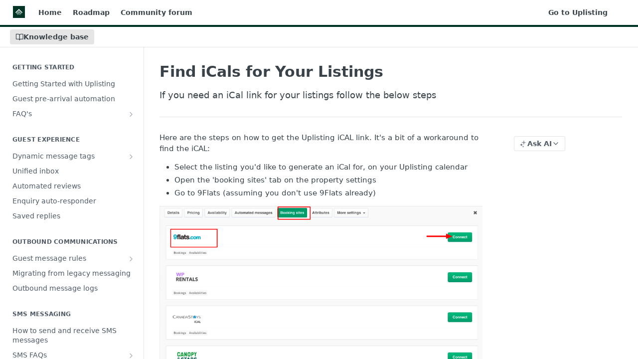

--- FILE ---
content_type: text/html; charset=utf-8
request_url: https://support.uplisting.io/docs/find-icals-for-your-listings
body_size: 39605
content:
<!DOCTYPE html><html lang="en" style="" data-color-mode="system" class=" useReactApp  "><head><meta charset="utf-8"><meta name="readme-deploy" content="5.574.0"><meta name="readme-subdomain" content="uplisting"><meta name="readme-repo" content="uplisting-74fa7e7f0431"><meta name="readme-version" content="1.0"><title>Find iCals for Your Listings</title><meta name="description" content="If you need an iCal link for your listings follow the below steps" data-rh="true"><meta property="og:title" content="Find iCals for Your Listings" data-rh="true"><meta property="og:description" content="If you need an iCal link for your listings follow the below steps" data-rh="true"><meta property="og:site_name" content="Uplisting"><meta name="twitter:title" content="Find iCals for Your Listings" data-rh="true"><meta name="twitter:description" content="If you need an iCal link for your listings follow the below steps" data-rh="true"><meta name="twitter:card" content="summary_large_image"><meta name="viewport" content="width=device-width, initial-scale=1.0"><meta property="og:image" content="https://cdn.readme.io/og-image/create?type=docs&amp;title=Find%20iCals%20for%20Your%20Listings&amp;projectTitle=Uplisting&amp;description=If%20you%20need%20an%20iCal%20link%20for%20your%20listings%20follow%20the%20below%20steps&amp;logoUrl=https%3A%2F%2Ffiles.readme.io%2Fbc7600e-uplisting-logo-square-dg.svg&amp;color=%23003425&amp;variant=light" data-rh="true"><meta name="twitter:image" content="https://cdn.readme.io/og-image/create?type=docs&amp;title=Find%20iCals%20for%20Your%20Listings&amp;projectTitle=Uplisting&amp;description=If%20you%20need%20an%20iCal%20link%20for%20your%20listings%20follow%20the%20below%20steps&amp;logoUrl=https%3A%2F%2Ffiles.readme.io%2Fbc7600e-uplisting-logo-square-dg.svg&amp;color=%23003425&amp;variant=light" data-rh="true"><meta property="og:image:width" content="1200"><meta property="og:image:height" content="630"><link id="favicon" rel="shortcut icon" href="https://support.uplisting.io/favicon.ico" type="image/x-icon"><link rel="canonical" href="https://support.uplisting.io/docs/find-icals-for-your-listings"><script src="https://cdn.readme.io/public/js/unauthorized-redirect.js?1768577999714"></script><script src="https://cdn.readme.io/public/js/cash-dom.min.js?1768577999714"></script><link data-chunk="Footer" rel="preload" as="style" href="https://cdn.readme.io/public/hub/web/Footer.7ca87f1efe735da787ba.css">
<link data-chunk="RMDX" rel="preload" as="style" href="https://cdn.readme.io/public/hub/web/RMDX.9331f322bb5b573f9d25.css">
<link data-chunk="RMDX" rel="preload" as="style" href="https://cdn.readme.io/public/hub/web/8788.4045910b170ecef2a9d6.css">
<link data-chunk="Doc" rel="preload" as="style" href="https://cdn.readme.io/public/hub/web/Doc.f67d660e3f715c725f76.css">
<link data-chunk="Doc" rel="preload" as="style" href="https://cdn.readme.io/public/hub/web/7852.08df44d1c3020a013f63.css">
<link data-chunk="SuperHubSearch" rel="preload" as="style" href="https://cdn.readme.io/public/hub/web/SuperHubSearch.6a1ff81afa1809036d22.css">
<link data-chunk="Header" rel="preload" as="style" href="https://cdn.readme.io/public/hub/web/Header.3f100d0818bd9a0d962e.css">
<link data-chunk="Containers-EndUserContainer" rel="preload" as="style" href="https://cdn.readme.io/public/hub/web/Containers-EndUserContainer.c474218e3da23db49451.css">
<link data-chunk="main" rel="preload" as="style" href="https://cdn.readme.io/public/hub/web/main.2f0b1fcb0624f09ee5e5.css">
<link data-chunk="main" rel="preload" as="style" href="https://cdn.readme.io/public/hub/web/ui-styles.59ec1c636bb8cee5a6ef.css">
<link data-chunk="main" rel="preload" as="script" href="https://cdn.readme.io/public/hub/web/main.c93d062026bd26342f47.js">
<link data-chunk="routes-SuperHub" rel="preload" as="script" href="https://cdn.readme.io/public/hub/web/routes-SuperHub.bcb9b19cff85a0447a37.js">
<link data-chunk="Containers-EndUserContainer" rel="preload" as="script" href="https://cdn.readme.io/public/hub/web/Containers-EndUserContainer.2d5ea78239ad5c63b1ce.js">
<link data-chunk="Header" rel="preload" as="script" href="https://cdn.readme.io/public/hub/web/Header.0d0ace64749467b13d58.js">
<link data-chunk="core-icons-chevron-up-down-svg" rel="preload" as="script" href="https://cdn.readme.io/public/hub/web/core-icons.0723410dcfd0b81e45dd.js">
<link data-chunk="SuperHubSearch" rel="preload" as="script" href="https://cdn.readme.io/public/hub/web/3766.649eaa2b700c2449e689.js">
<link data-chunk="SuperHubSearch" rel="preload" as="script" href="https://cdn.readme.io/public/hub/web/6123.a2ef3290db790599acca.js">
<link data-chunk="SuperHubSearch" rel="preload" as="script" href="https://cdn.readme.io/public/hub/web/6146.f99bcbc8d654cc36d7c8.js">
<link data-chunk="SuperHubSearch" rel="preload" as="script" href="https://cdn.readme.io/public/hub/web/8836.dbe2a8b6a6809625282d.js">
<link data-chunk="SuperHubSearch" rel="preload" as="script" href="https://cdn.readme.io/public/hub/web/SuperHubSearch.01a8dfcf20a7f0fd5a06.js">
<link data-chunk="Doc" rel="preload" as="script" href="https://cdn.readme.io/public/hub/web/3781.e78b96a01630dde138be.js">
<link data-chunk="Doc" rel="preload" as="script" href="https://cdn.readme.io/public/hub/web/6563.536d53a51a39205d3d9b.js">
<link data-chunk="Doc" rel="preload" as="script" href="https://cdn.readme.io/public/hub/web/6652.3900ee39f7cfe0a89511.js">
<link data-chunk="Doc" rel="preload" as="script" href="https://cdn.readme.io/public/hub/web/4915.4968d598cb90893f0796.js">
<link data-chunk="Doc" rel="preload" as="script" href="https://cdn.readme.io/public/hub/web/6349.d9da5fd0043c55243e87.js">
<link data-chunk="Doc" rel="preload" as="script" href="https://cdn.readme.io/public/hub/web/8075.0be98a9a012c59b7ace8.js">
<link data-chunk="Doc" rel="preload" as="script" href="https://cdn.readme.io/public/hub/web/7852.8a56ade23f35ceee8a47.js">
<link data-chunk="Doc" rel="preload" as="script" href="https://cdn.readme.io/public/hub/web/9711.6d6bb79d779138d9ffc5.js">
<link data-chunk="Doc" rel="preload" as="script" href="https://cdn.readme.io/public/hub/web/9819.1dae18aeff002cf5bfcf.js">
<link data-chunk="Doc" rel="preload" as="script" href="https://cdn.readme.io/public/hub/web/949.7221eb4940f7fc325cea.js">
<link data-chunk="Doc" rel="preload" as="script" href="https://cdn.readme.io/public/hub/web/Doc.bc8c7f7c9b3a4e5709c8.js">
<link data-chunk="ConnectMetadata" rel="preload" as="script" href="https://cdn.readme.io/public/hub/web/ConnectMetadata.d3beced9628aca1e6cb7.js">
<link data-chunk="RMDX" rel="preload" as="script" href="https://cdn.readme.io/public/hub/web/8424.7ca51ba764db137ea058.js">
<link data-chunk="RMDX" rel="preload" as="script" href="https://cdn.readme.io/public/hub/web/9947.08b2610863d170f1b6c7.js">
<link data-chunk="RMDX" rel="preload" as="script" href="https://cdn.readme.io/public/hub/web/5496.257552460969011bd54a.js">
<link data-chunk="RMDX" rel="preload" as="script" href="https://cdn.readme.io/public/hub/web/8788.a298145347768f6e8961.js">
<link data-chunk="RMDX" rel="preload" as="script" href="https://cdn.readme.io/public/hub/web/1165.43f3ae350454e5be0043.js">
<link data-chunk="RMDX" rel="preload" as="script" href="https://cdn.readme.io/public/hub/web/RMDX.bfc34a9da549bd5e1236.js">
<link data-chunk="Footer" rel="preload" as="script" href="https://cdn.readme.io/public/hub/web/Footer.9f1a3307d1d61765d9bb.js">
<link data-chunk="main" rel="stylesheet" href="https://cdn.readme.io/public/hub/web/ui-styles.59ec1c636bb8cee5a6ef.css">
<link data-chunk="main" rel="stylesheet" href="https://cdn.readme.io/public/hub/web/main.2f0b1fcb0624f09ee5e5.css">
<link data-chunk="Containers-EndUserContainer" rel="stylesheet" href="https://cdn.readme.io/public/hub/web/Containers-EndUserContainer.c474218e3da23db49451.css">
<link data-chunk="Header" rel="stylesheet" href="https://cdn.readme.io/public/hub/web/Header.3f100d0818bd9a0d962e.css">
<link data-chunk="SuperHubSearch" rel="stylesheet" href="https://cdn.readme.io/public/hub/web/SuperHubSearch.6a1ff81afa1809036d22.css">
<link data-chunk="Doc" rel="stylesheet" href="https://cdn.readme.io/public/hub/web/7852.08df44d1c3020a013f63.css">
<link data-chunk="Doc" rel="stylesheet" href="https://cdn.readme.io/public/hub/web/Doc.f67d660e3f715c725f76.css">
<link data-chunk="RMDX" rel="stylesheet" href="https://cdn.readme.io/public/hub/web/8788.4045910b170ecef2a9d6.css">
<link data-chunk="RMDX" rel="stylesheet" href="https://cdn.readme.io/public/hub/web/RMDX.9331f322bb5b573f9d25.css">
<link data-chunk="Footer" rel="stylesheet" href="https://cdn.readme.io/public/hub/web/Footer.7ca87f1efe735da787ba.css"><!-- CUSTOM CSS--><style title="rm-custom-css">:root{--project-color-primary:#003425;--project-color-inverse:#fff;--recipe-button-color:#003425;--recipe-button-color-hover:#000000;--recipe-button-color-active:#000000;--recipe-button-color-focus:rgba(0, 52, 37, 0.25);--recipe-button-color-disabled:#01ffb6}[id=enterprise] .ReadMeUI[is=AlgoliaSearch]{--project-color-primary:#003425;--project-color-inverse:#fff}a{color:var(--color-link-primary,#003425)}a:hover{color:var(--color-link-primary-darken-5,#000)}a.text-muted:hover{color:var(--color-link-primary,#003425)}.btn.btn-primary{background-color:#003425}.btn.btn-primary:hover{background-color:#000}.theme-line #hub-landing-top h2{color:#003425}#hub-landing-top .btn:hover{color:#003425}.theme-line #hub-landing-top .btn:hover{color:#fff}.theme-solid header#hub-header #header-top{background-color:#003425}.theme-solid.header-gradient header#hub-header #header-top{background:linear-gradient(to bottom,#003425,#000)}.theme-solid.header-custom header#hub-header #header-top{background-image:url(undefined)}.theme-line header#hub-header #header-top{border-bottom-color:#003425}.theme-line header#hub-header #header-top .btn{background-color:#003425}header#hub-header #header-top #header-logo{width:40px;height:40px;margin-top:0;background-image:url(https://files.readme.io/bc7600e-uplisting-logo-square-dg.svg)}#hub-subheader-parent #hub-subheader .hub-subheader-breadcrumbs .dropdown-menu a:hover{background-color:#003425}#subheader-links a.active{color:#003425!important;box-shadow:inset 0 -2px 0 #003425}#subheader-links a:hover{color:#003425!important;box-shadow:inset 0 -2px 0 #003425;opacity:.7}.discussion .submit-vote.submit-vote-parent.voted a.submit-vote-button{background-color:#003425}section#hub-discuss .discussion a .discuss-body h4{color:#003425}section#hub-discuss .discussion a:hover .discuss-body h4{color:#000}#hub-subheader-parent #hub-subheader.sticky-header.sticky{border-bottom-color:#003425}#hub-subheader-parent #hub-subheader.sticky-header.sticky .search-box{border-bottom-color:#003425}#hub-search-results h3 em{color:#003425}.main_background,.tag-item{background:#003425!important}.main_background:hover{background:#000!important}.main_color{color:#003425!important}.border_bottom_main_color{border-bottom:2px solid #003425}.main_color_hover:hover{color:#003425!important}section#hub-discuss h1{color:#003425}#hub-reference .hub-api .api-definition .api-try-it-out.active{border-color:#003425;background-color:#003425}#hub-reference .hub-api .api-definition .api-try-it-out.active:hover{background-color:#000;border-color:#000}#hub-reference .hub-api .api-definition .api-try-it-out:hover{border-color:#003425;color:#003425}#hub-reference .hub-reference .logs .logs-empty .logs-login-button,#hub-reference .hub-reference .logs .logs-login .logs-login-button{background-color:var(--project-color-primary,#003425);border-color:var(--project-color-primary,#003425)}#hub-reference .hub-reference .logs .logs-empty .logs-login-button:hover,#hub-reference .hub-reference .logs .logs-login .logs-login-button:hover{background-color:#000;border-color:#000}#hub-reference .hub-reference .logs .logs-empty>svg>path,#hub-reference .hub-reference .logs .logs-login>svg>path{fill:#003425;fill:var(--project-color-primary,#003425)}#hub-reference .hub-reference .logs:last-child .logs-empty,#hub-reference .hub-reference .logs:last-child .logs-login{margin-bottom:35px}#hub-reference .hub-reference .hub-reference-section .hub-reference-left header .hub-reference-edit:hover{color:#003425}.main-color-accent{border-bottom:3px solid #003425;padding-bottom:8px}</style><meta name="loadedProject" content="uplisting"><script>var storedColorMode = `system` === 'system' ? window.localStorage.getItem('color-scheme') : `system`
document.querySelector('[data-color-mode]').setAttribute('data-color-mode', storedColorMode)</script><script id="config" type="application/json" data-json="{&quot;algoliaIndex&quot;:&quot;readme_search_v2&quot;,&quot;amplitude&quot;:{&quot;apiKey&quot;:&quot;dc8065a65ef83d6ad23e37aaf014fc84&quot;,&quot;enabled&quot;:true},&quot;asset_url&quot;:&quot;https://cdn.readme.io&quot;,&quot;domain&quot;:&quot;readme.io&quot;,&quot;domainFull&quot;:&quot;https://dash.readme.com&quot;,&quot;encryptedLocalStorageKey&quot;:&quot;ekfls-2025-03-27&quot;,&quot;fullstory&quot;:{&quot;enabled&quot;:true,&quot;orgId&quot;:&quot;FSV9A&quot;},&quot;git&quot;:{&quot;sync&quot;:{&quot;bitbucket&quot;:{&quot;installationLink&quot;:&quot;https://developer.atlassian.com/console/install/310151e6-ca1a-4a44-9af6-1b523fea0561?signature=AYABeMn9vqFkrg%2F1DrJAQxSyVf4AAAADAAdhd3Mta21zAEthcm46YXdzOmttczp1cy13ZXN0LTI6NzA5NTg3ODM1MjQzOmtleS83MDVlZDY3MC1mNTdjLTQxYjUtOWY5Yi1lM2YyZGNjMTQ2ZTcAuAECAQB4IOp8r3eKNYw8z2v%2FEq3%2FfvrZguoGsXpNSaDveR%2FF%2Fo0BHUxIjSWx71zNK2RycuMYSgAAAH4wfAYJKoZIhvcNAQcGoG8wbQIBADBoBgkqhkiG9w0BBwEwHgYJYIZIAWUDBAEuMBEEDOJgARbqndU9YM%2FRdQIBEIA7unpCah%2BIu53NA72LkkCDhNHOv%2BgRD7agXAO3jXqw0%2FAcBOB0%2F5LmpzB5f6B1HpkmsAN2i2SbsFL30nkAB2F3cy1rbXMAS2Fybjphd3M6a21zOmV1LXdlc3QtMTo3MDk1ODc4MzUyNDM6a2V5LzQ2MzBjZTZiLTAwYzMtNGRlMi04NzdiLTYyN2UyMDYwZTVjYwC4AQICAHijmwVTMt6Oj3F%2B0%2B0cVrojrS8yZ9ktpdfDxqPMSIkvHAGT%[base64]%2BMHwGCSqGSIb3DQEHBqBvMG0CAQAwaAYJKoZIhvcNAQcBMB4GCWCGSAFlAwQBLjARBAzzWhThsIgJwrr%2FY2ECARCAOxoaW9pob21lweyAfrIm6Fw7gd8D%2B%2F8LHk4rl3jjULDM35%2FVPuqBrqKunYZSVCCGNGB3RqpQJr%2FasASiAgAAAAAMAAAQAAAAAAAAAAAAAAAAAEokowLKsF1tMABEq%2BKNyJP%2F%2F%2F%2F%2FAAAAAQAAAAAAAAAAAAAAAQAAADJLzRcp6MkqKR43PUjOiRxxbxXYhLc6vFXEutK3%2BQ71yuPq4dC8pAHruOVQpvVcUSe8dptV8c7wR8BTJjv%2F%2FNe8r0g%3D&amp;product=bitbucket&quot;}}},&quot;metrics&quot;:{&quot;billingCronEnabled&quot;:&quot;true&quot;,&quot;dashUrl&quot;:&quot;https://m.readme.io&quot;,&quot;defaultUrl&quot;:&quot;https://m.readme.io&quot;,&quot;exportMaxRetries&quot;:12,&quot;wsUrl&quot;:&quot;wss://m.readme.io&quot;},&quot;micro&quot;:{&quot;baseUrl&quot;:&quot;https://micro-beta.readme.com&quot;},&quot;proxyUrl&quot;:&quot;https://try.readme.io&quot;,&quot;readmeRecaptchaSiteKey&quot;:&quot;6LesVBYpAAAAAESOCHOyo2kF9SZXPVb54Nwf3i2x&quot;,&quot;releaseVersion&quot;:&quot;5.574.0&quot;,&quot;reservedWords&quot;:{&quot;tools&quot;:[&quot;execute-request&quot;,&quot;get-code-snippet&quot;,&quot;get-endpoint&quot;,&quot;get-request-body&quot;,&quot;get-response-schema&quot;,&quot;get-server-variables&quot;,&quot;list-endpoints&quot;,&quot;list-security-schemes&quot;,&quot;list-specs&quot;,&quot;search-specs&quot;,&quot;search&quot;,&quot;fetch&quot;]},&quot;sentry&quot;:{&quot;dsn&quot;:&quot;https://3bbe57a973254129bcb93e47dc0cc46f@o343074.ingest.sentry.io/2052166&quot;,&quot;enabled&quot;:true},&quot;shMigration&quot;:{&quot;promoVideo&quot;:&quot;&quot;,&quot;forceWaitlist&quot;:false,&quot;migrationPreview&quot;:false},&quot;sslBaseDomain&quot;:&quot;readmessl.com&quot;,&quot;sslGenerationService&quot;:&quot;ssl.readmessl.com&quot;,&quot;stripePk&quot;:&quot;pk_live_5103PML2qXbDukVh7GDAkQoR4NSuLqy8idd5xtdm9407XdPR6o3bo663C1ruEGhXJjpnb2YCpj8EU1UvQYanuCjtr00t1DRCf2a&quot;,&quot;superHub&quot;:{&quot;newProjectsEnabled&quot;:true},&quot;wootric&quot;:{&quot;accountToken&quot;:&quot;NPS-122b75a4&quot;,&quot;enabled&quot;:true}}"></script></head><body class="body-none theme-line header-solid header-bg-size-auto header-bg-pos-tl header-overlay-triangles reference-layout-row lumosity-dark "><div id="ssr-top"></div><div id="ssr-main"><div class="App ThemeContext ThemeContext_dark ThemeContext_classic ThemeContext_line" style="--color-primary:#003425;--color-primary-inverse:#fff;--color-primary-alt:#000000;--color-primary-darken-10:#000101;--color-primary-darken-20:#000000;--color-primary-alpha-25:rgba(0, 52, 37, 0.25);--color-link-primary:#003425;--color-link-primary-darken-5:#001a13;--color-link-primary-darken-10:#000101;--color-link-primary-darken-20:#000000;--color-link-primary-alpha-50:rgba(0, 52, 37, 0.5);--color-link-primary-alpha-25:rgba(0, 52, 37, 0.25);--color-link-background:rgba(0, 52, 37, 0.09);--color-link-text:#fff;--color-login-link:#018ef5;--color-login-link-text:#fff;--color-login-link-darken-10:#0171c2;--color-login-link-primary-alpha-50:rgba(1, 142, 245, 0.5)"><div class="SuperHub2RNxzk6HzHiJ"><div class="ContentWithOwlbotx4PaFDoA1KMz"><div class="ContentWithOwlbot-content2X1XexaN8Lf2"><header class="Header3zzata9F_ZPQ rm-Header_classic Header_collapsible3n0YXfOvb_Al rm-Header Header-links-buttons"><div class="rm-Header-top Header-topuTMpygDG4e1V Header-top_classic3g7Q6zoBy8zh"><div class="rm-Container rm-Container_flex"><div style="outline:none" tabindex="-1"><a href="#content" target="_self" class="Button Button_md rm-JumpTo Header-jumpTo3IWKQXmhSI5D Button_primary">Jump to Content</a></div><div class="rm-Header-left Header-leftADQdGVqx1wqU"><a class="rm-Logo Header-logo1Xy41PtkzbdG" href="/" target="_self"><img alt="Uplisting" class="rm-Logo-img Header-logo-img3YvV4lcGKkeb" src="https://files.readme.io/bc7600e-uplisting-logo-square-dg.svg"/></a><a class="Button Button_md rm-Header-link rm-Header-top-link Button_slate_text Header-link2tXYTgXq85zW" href="/" target="_self">Home</a><a class="Button Button_md rm-Header-link rm-Header-top-link Button_slate_text Header-link2tXYTgXq85zW" href="https://uplisting.canny.io" target="_self" to="https://uplisting.canny.io">Roadmap</a><a class="Button Button_md rm-Header-link rm-Header-top-link Button_slate_text Header-link2tXYTgXq85zW" href="https://www.facebook.com/groups/uplisting" target="_self" to="https://www.facebook.com/groups/uplisting">Community forum</a></div><div class="rm-Header-left Header-leftADQdGVqx1wqU Header-left_mobile1RG-X93lx6PF"><div><button aria-label="Toggle navigation menu" class="icon-menu menu3d6DYNDa3tk5" type="button"></button><div class=""><div class="Flyout95xhYIIoTKtc undefined rm-Flyout" data-testid="flyout"><div class="MobileFlyout1hHJpUd-nYkd"><a aria-current="page" class="rm-MobileFlyout-item NavItem-item1gDDTqaXGhm1 NavItem-item_mobile1qG3gd-Mkck-  active" href="/docs" target="_self"><i class="icon-guides NavItem-badge1qOxpfTiALoz rm-Header-bottom-link-icon"></i><span class="NavItem-textSlZuuL489uiw">Knowledge base</span></a><hr class="MobileFlyout-divider10xf7R2X1MeW"/><a class="rm-MobileFlyout-item NavItem-item1gDDTqaXGhm1 NavItem-item_mobile1qG3gd-Mkck- NavItem_dropdown-muted1xJVuczwGc74" href="/" target="_self">Home</a><a class="rm-MobileFlyout-item NavItem-item1gDDTqaXGhm1 NavItem-item_mobile1qG3gd-Mkck- NavItem_dropdown-muted1xJVuczwGc74" href="https://uplisting.canny.io" rel="noopener" target="_blank" to="https://uplisting.canny.io">Roadmap</a><a class="rm-MobileFlyout-item NavItem-item1gDDTqaXGhm1 NavItem-item_mobile1qG3gd-Mkck- NavItem_dropdown-muted1xJVuczwGc74" href="https://www.facebook.com/groups/uplisting" rel="noopener" target="_blank" to="https://www.facebook.com/groups/uplisting">Community forum</a><a class="rm-MobileFlyout-item NavItem-item1gDDTqaXGhm1 NavItem-item_mobile1qG3gd-Mkck- NavItem_dropdown-muted1xJVuczwGc74" href="https://app.uplisting.io/" rel="noopener" target="_blank" to="https://app.uplisting.io/">Go to Uplisting</a><a class="MobileFlyout-logo3Lq1eTlk1K76 Header-logo1Xy41PtkzbdG rm-Logo" href="/" target="_self"><img alt="Uplisting" class="Header-logo-img3YvV4lcGKkeb rm-Logo-img" src="https://files.readme.io/bc7600e-uplisting-logo-square-dg.svg"/></a></div></div></div></div><div class="Header-left-nav2xWPWMNHOGf_"><i aria-hidden="true" class="icon-guides Header-left-nav-icon10glJKFwewOv"></i>Knowledge base</div></div><div class="rm-Header-right Header-right21PC2XTT6aMg"><span class="Header-right_desktop14ja01RUQ7HE"><a class="Button Button_md rm-Header-link rm-Header-top-link Button_slate_text Header-link2tXYTgXq85zW" href="https://app.uplisting.io/" target="_self" to="https://app.uplisting.io/">Go to Uplisting</a></span><div class="Header-searchtb6Foi0-D9Vx"><button aria-label="Search ⌘k" class="rm-SearchToggle" data-symbol="⌘"><div class="rm-SearchToggle-icon icon-search1"></div></button></div><div class="ThemeToggle-wrapper1ZcciJoF3Lq3 Dropdown Dropdown_closed" data-testid="dropdown-container"><button aria-label="Toggle color scheme" id="ThemeToggle-button-static-id-placeholder" aria-haspopup="dialog" class="Button Button_sm rm-ThemeToggle ThemeToggle2xLp9tbEJ0XB Dropdown-toggle Button_primary_ghost Button_primary" type="button"><svg aria-labelledby="ThemeToggle-button-static-id-placeholder" class="Icon ThemeToggle-Icon22I6nqvxacln ThemeToggle-Icon_active2ocLaPY47U28" role="img" viewBox="0 0 24 24"><path class="ThemeToggle-Icon-raysbSO3FKsq2hn" d="M12 2v2"></path><path d="M14.837 16.385a6 6 0 1 1-7.223-7.222c.624-.147.97.66.715 1.248a4 4 0 0 0 5.26 5.259c.589-.255 1.396.09 1.248.715"></path><path d="M16 12a4 4 0 0 0-4-4"></path><path class="ThemeToggle-Icon-raysbSO3FKsq2hn" d="m19 5-1.256 1.256"></path><path class="ThemeToggle-Icon-raysbSO3FKsq2hn" d="M20 12h2"></path></svg><svg aria-labelledby="ThemeToggle-button-static-id-placeholder" class="Icon ThemeToggle-Icon22I6nqvxacln ThemeToggle-Icon_dark3c1eP_qTU7uF" role="img" viewBox="0 0 24 24"><path d="M19 14.79C18.8427 16.4922 18.2039 18.1144 17.1582 19.4668C16.1126 20.8192 14.7035 21.8458 13.0957 22.4265C11.4879 23.0073 9.74798 23.1181 8.0795 22.7461C6.41102 22.3741 4.88299 21.5345 3.67423 20.3258C2.46546 19.117 1.62594 17.589 1.25391 15.9205C0.881876 14.252 0.992717 12.5121 1.57346 10.9043C2.1542 9.29651 3.18083 7.88737 4.53321 6.84175C5.8856 5.79614 7.5078 5.15731 9.21 5C8.21341 6.34827 7.73385 8.00945 7.85853 9.68141C7.98322 11.3534 8.70386 12.9251 9.8894 14.1106C11.0749 15.2961 12.6466 16.0168 14.3186 16.1415C15.9906 16.2662 17.6517 15.7866 19 14.79Z"></path><path class="ThemeToggle-Icon-star2kOSzvXrVCbT" d="M18.3707 1C18.3707 3.22825 16.2282 5.37069 14 5.37069C16.2282 5.37069 18.3707 7.51313 18.3707 9.74138C18.3707 7.51313 20.5132 5.37069 22.7414 5.37069C20.5132 5.37069 18.3707 3.22825 18.3707 1Z"></path></svg><svg aria-labelledby="ThemeToggle-button-static-id-placeholder" class="Icon ThemeToggle-Icon22I6nqvxacln" role="img" viewBox="0 0 24 24"><path class="ThemeToggle-Icon-raysbSO3FKsq2hn" d="M12 1V3"></path><path class="ThemeToggle-Icon-raysbSO3FKsq2hn" d="M18.36 5.64L19.78 4.22"></path><path class="ThemeToggle-Icon-raysbSO3FKsq2hn" d="M21 12H23"></path><path class="ThemeToggle-Icon-raysbSO3FKsq2hn" d="M18.36 18.36L19.78 19.78"></path><path class="ThemeToggle-Icon-raysbSO3FKsq2hn" d="M12 21V23"></path><path class="ThemeToggle-Icon-raysbSO3FKsq2hn" d="M4.22 19.78L5.64 18.36"></path><path class="ThemeToggle-Icon-raysbSO3FKsq2hn" d="M1 12H3"></path><path class="ThemeToggle-Icon-raysbSO3FKsq2hn" d="M4.22 4.22L5.64 5.64"></path><path d="M12 17C14.7614 17 17 14.7614 17 12C17 9.23858 14.7614 7 12 7C9.23858 7 7 9.23858 7 12C7 14.7614 9.23858 17 12 17Z"></path></svg></button></div></div></div></div><div class="Header-bottom2eLKOFXMEmh5 Header-bottom_classic rm-Header-bottom"><div class="rm-Container rm-Container_flex"><nav aria-label="Primary navigation" class="Header-leftADQdGVqx1wqU Header-subnavnVH8URdkgvEl" role="navigation"><a aria-current="page" class="Button Button_md rm-Header-link rm-Header-bottom-link Button_slate_text Header-bottom-link_mobile  active" href="/docs" target="_self"><i class="icon-guides rm-Header-bottom-link-icon"></i><span>Knowledge base</span></a><div class="Header-subnav-tabyNLkcOA6xAra" style="transform:translateX(0px);width:0"></div></nav><button align="center" justify="between" style="--flex-gap:var(--xs)" class="Button Button_sm Flex Flex_row MobileSubnav1DsTfasXloM2 Button_contrast Button_contrast_outline" type="button"><span class="Button-label">Find iCals for Your Listings</span><span class="IconWrapper Icon-wrapper2z2wVIeGsiUy"><svg fill="none" viewBox="0 0 24 24" class="Icon Icon3_D2ysxFZ_ll Icon-svg2Lm7f6G9Ly5a" data-name="chevron-up-down" role="img" style="--icon-color:inherit;--icon-size:inherit;--icon-stroke-width:2px"><path stroke="currentColor" stroke-linecap="round" stroke-linejoin="round" d="m6 16 6 6 6-6M18 8l-6-6-6 6" class="icon-stroke-width"></path></svg></span></button></div></div><div class="hub-search-results--reactApp " id="hub-search-results"><div class="hub-container"><div class="modal-backdrop show-modal rm-SearchModal" role="button" tabindex="0"><div aria-label="Search Dialog" class="SuperHubSearchI_obvfvvQi4g" id="AppSearch" role="tabpanel" tabindex="0"><div data-focus-guard="true" tabindex="-1" style="width:1px;height:0px;padding:0;overflow:hidden;position:fixed;top:1px;left:1px"></div><div data-focus-lock-disabled="disabled" class="SuperHubSearch-container2BhYey2XE-Ij"><div class="SuperHubSearch-col1km8vLFgOaYj"><div class="SearchBoxnZBxftziZGcz"><input aria-label="Search" autoCapitalize="off" autoComplete="off" autoCorrect="off" spellcheck="false" tabindex="0" aria-required="false" class="Input Input_md SearchBox-inputR4jffU8l10iF" type="search" value=""/></div><div class="SearchTabs3rNhUK3HjrRJ"><div class="Tabs Tabs-list" role="tablist"><div aria-label="All" aria-selected="true" class="SearchTabs-tab1TrpmhQv840T Tabs-listItem Tabs-listItem_active" role="tab" tabindex="1"><span class="SearchTabs-tab1TrpmhQv840T"><span class="IconWrapper Icon-wrapper2z2wVIeGsiUy"><svg fill="none" viewBox="0 0 24 24" class="Icon Icon3_D2ysxFZ_ll Icon-svg2Lm7f6G9Ly5a icon" data-name="search" role="img" style="--icon-color:inherit;--icon-size:inherit;--icon-stroke-width:2px"><path stroke="currentColor" stroke-linecap="round" stroke-linejoin="round" d="M11 19a8 8 0 1 0 0-16 8 8 0 0 0 0 16ZM21 21l-4.35-4.35" class="icon-stroke-width"></path></svg></span>All</span></div><div aria-label="Pages" aria-selected="false" class="SearchTabs-tab1TrpmhQv840T Tabs-listItem" role="tab" tabindex="1"><span class="SearchTabs-tab1TrpmhQv840T"><span class="IconWrapper Icon-wrapper2z2wVIeGsiUy"><svg fill="none" viewBox="0 0 24 24" class="Icon Icon3_D2ysxFZ_ll Icon-svg2Lm7f6G9Ly5a icon" data-name="custom-pages" role="img" style="--icon-color:inherit;--icon-size:inherit;--icon-stroke-width:2px"><path stroke="currentColor" stroke-linecap="round" stroke-linejoin="round" d="M13 2H6a2 2 0 0 0-2 2v16a2 2 0 0 0 2 2h12a2 2 0 0 0 2-2V9l-7-7Z" class="icon-stroke-width"></path><path stroke="currentColor" stroke-linecap="round" stroke-linejoin="round" d="M13 2v7h7M12 11.333V12M12 18v.667M9.407 12.407l.473.473M14.12 17.12l.473.473M8.333 15H9M15 15h.667M9.407 17.593l.473-.473M14.12 12.88l.473-.473" class="icon-stroke-width"></path></svg></span>Pages</span></div></div></div><div class="rm-SearchModal-empty SearchResults35_kFOb1zvxX SearchResults_emptyiWzyXErtNcQJ"><span class="IconWrapper Icon-wrapper2z2wVIeGsiUy"><svg fill="none" viewBox="0 0 24 24" class="Icon Icon3_D2ysxFZ_ll Icon-svg2Lm7f6G9Ly5a rm-SearchModal-empty-icon icon icon-search" data-name="search" role="img" style="--icon-color:inherit;--icon-size:var(--icon-md);--icon-stroke-width:2px"><path stroke="currentColor" stroke-linecap="round" stroke-linejoin="round" d="M11 19a8 8 0 1 0 0-16 8 8 0 0 0 0 16ZM21 21l-4.35-4.35" class="icon-stroke-width"></path></svg></span><h6 class="Title Title6 rm-SearchModal-empty-text">Start typing to search…</h6></div></div></div><div data-focus-guard="true" tabindex="-1" style="width:1px;height:0px;padding:0;overflow:hidden;position:fixed;top:1px;left:1px"></div></div></div></div></div></header><main class="SuperHubDoc3Z-1XSVTg-Q1 rm-Guides" id="content"><div class="SuperHubDoc-container2RY1FPE4Ewze rm-Container rm-Container_flex"><nav aria-label="Secondary navigation" class="rm-Sidebar hub-sidebar reference-redesign Nav3C5f8FcjkaHj rm-Sidebar_guides" id="hub-sidebar" role="navigation"><div class="Sidebar1t2G1ZJq-vU1 rm-Sidebar hub-sidebar-content"><section class="Sidebar-listWrapper6Q9_yUrG906C rm-Sidebar-section"><h2 class="Sidebar-headingTRQyOa2pk0gh rm-Sidebar-heading">Getting started</h2><ul class="Sidebar-list_sidebarLayout3RaX72iQNOEI Sidebar-list3cZWQLaBf9k8 rm-Sidebar-list"><li class="Sidebar-item23D-2Kd61_k3"><a class="Sidebar-link2Dsha-r-GKh2 childless text-wrap rm-Sidebar-link" target="_self" href="/docs/getting-started"><span class="Sidebar-link-textLuTE1ySm4Kqn"><span class="Sidebar-link-text_label1gCT_uPnx7Gu">Getting Started with Uplisting</span></span></a></li><li class="Sidebar-item23D-2Kd61_k3"><a class="Sidebar-link2Dsha-r-GKh2 childless text-wrap rm-Sidebar-link" target="_self" href="/docs/guest-pre-arrival-automation"><span class="Sidebar-link-textLuTE1ySm4Kqn"><span class="Sidebar-link-text_label1gCT_uPnx7Gu">Guest pre-arrival automation</span></span></a></li><li class="Sidebar-item23D-2Kd61_k3"><a class="Sidebar-link2Dsha-r-GKh2 Sidebar-link_parent text-wrap rm-Sidebar-link" target="_self" href="/docs/what-syncs-to-booking-sites-and-how-quickly"><span class="Sidebar-link-textLuTE1ySm4Kqn"><span class="Sidebar-link-text_label1gCT_uPnx7Gu">FAQ&#x27;s</span></span><button aria-expanded="false" aria-label="Show subpages for FAQ&#x27;s" class="Sidebar-link-buttonWrapper3hnFHNku8_BJ" type="button"><i aria-hidden="true" class="Sidebar-link-iconnjiqEiZlPn0W Sidebar-link-expandIcon2yVH6SarI6NW icon-chevron-rightward"></i></button></a><ul class="subpages Sidebar-list3cZWQLaBf9k8 rm-Sidebar-list"><li class="Sidebar-item23D-2Kd61_k3"><a class="Sidebar-link2Dsha-r-GKh2 childless subpage text-wrap rm-Sidebar-link" target="_self" href="/docs/what-syncs-to-booking-sites-and-how-quickly"><span class="Sidebar-link-textLuTE1ySm4Kqn"><span class="Sidebar-link-text_label1gCT_uPnx7Gu">What syncs to booking sites and how quickly?</span></span></a></li><li class="Sidebar-item23D-2Kd61_k3"><a class="Sidebar-link2Dsha-r-GKh2 childless subpage text-wrap rm-Sidebar-link" target="_self" href="/docs/does-uplisting-sync-listing-content-and-photos-to-booking-sites"><span class="Sidebar-link-textLuTE1ySm4Kqn"><span class="Sidebar-link-text_label1gCT_uPnx7Gu">Does Uplisting sync listing content and photos to booking sites?</span></span></a></li><li class="Sidebar-item23D-2Kd61_k3"><a class="Sidebar-link2Dsha-r-GKh2 childless subpage text-wrap rm-Sidebar-link" target="_self" href="/docs/is-uplisting-right-for-me"><span class="Sidebar-link-textLuTE1ySm4Kqn"><span class="Sidebar-link-text_label1gCT_uPnx7Gu">Is Uplisting right for me?</span></span></a></li><li class="Sidebar-item23D-2Kd61_k3"><a class="Sidebar-link2Dsha-r-GKh2 childless subpage text-wrap rm-Sidebar-link" target="_self" href="/docs/contacting-support"><span class="Sidebar-link-textLuTE1ySm4Kqn"><span class="Sidebar-link-text_label1gCT_uPnx7Gu">Contacting Support</span></span></a></li><li class="Sidebar-item23D-2Kd61_k3"><a class="Sidebar-link2Dsha-r-GKh2 childless subpage text-wrap rm-Sidebar-link" target="_self" href="/docs/single-sign-on-sso"><span class="Sidebar-link-textLuTE1ySm4Kqn"><span class="Sidebar-link-text_label1gCT_uPnx7Gu">Single Sign-On (SSO)</span></span></a></li></ul></li></ul></section><section class="Sidebar-listWrapper6Q9_yUrG906C rm-Sidebar-section"><h2 class="Sidebar-headingTRQyOa2pk0gh rm-Sidebar-heading">Guest experience</h2><ul class="Sidebar-list_sidebarLayout3RaX72iQNOEI Sidebar-list3cZWQLaBf9k8 rm-Sidebar-list"><li class="Sidebar-item23D-2Kd61_k3"><a class="Sidebar-link2Dsha-r-GKh2 Sidebar-link_parent text-wrap rm-Sidebar-link" target="_self" href="/docs/message-tags"><span class="Sidebar-link-textLuTE1ySm4Kqn"><span class="Sidebar-link-text_label1gCT_uPnx7Gu">Dynamic message tags</span></span><button aria-expanded="false" aria-label="Show subpages for Dynamic message tags" class="Sidebar-link-buttonWrapper3hnFHNku8_BJ" type="button"><i aria-hidden="true" class="Sidebar-link-iconnjiqEiZlPn0W Sidebar-link-expandIcon2yVH6SarI6NW icon-chevron-rightward"></i></button></a><ul class="subpages Sidebar-list3cZWQLaBf9k8 rm-Sidebar-list"><li class="Sidebar-item23D-2Kd61_k3"><a class="Sidebar-link2Dsha-r-GKh2 childless subpage text-wrap rm-Sidebar-link" target="_self" href="/docs/message-tags-1"><span class="Sidebar-link-textLuTE1ySm4Kqn"><span class="Sidebar-link-text_label1gCT_uPnx7Gu">Message tags</span></span></a></li><li class="Sidebar-item23D-2Kd61_k3"><a class="Sidebar-link2Dsha-r-GKh2 childless subpage text-wrap rm-Sidebar-link" target="_self" href="/docs/custom-tags"><span class="Sidebar-link-textLuTE1ySm4Kqn"><span class="Sidebar-link-text_label1gCT_uPnx7Gu">Custom message tags</span></span></a></li><li class="Sidebar-item23D-2Kd61_k3"><a class="Sidebar-link2Dsha-r-GKh2 childless subpage text-wrap rm-Sidebar-link" target="_self" href="/docs/custom-property-attributes"><span class="Sidebar-link-textLuTE1ySm4Kqn"><span class="Sidebar-link-text_label1gCT_uPnx7Gu">Custom property attribute tags</span></span></a></li><li class="Sidebar-item23D-2Kd61_k3"><a class="Sidebar-link2Dsha-r-GKh2 childless subpage text-wrap rm-Sidebar-link" target="_self" href="/docs/dynamic-tags-faqs"><span class="Sidebar-link-textLuTE1ySm4Kqn"><span class="Sidebar-link-text_label1gCT_uPnx7Gu">Dynamic tags FAQ&#x27;s</span></span></a></li></ul></li><li class="Sidebar-item23D-2Kd61_k3"><a class="Sidebar-link2Dsha-r-GKh2 childless text-wrap rm-Sidebar-link" target="_self" href="/docs/unified-inbox"><span class="Sidebar-link-textLuTE1ySm4Kqn"><span class="Sidebar-link-text_label1gCT_uPnx7Gu">Unified inbox</span></span></a></li><li class="Sidebar-item23D-2Kd61_k3"><a class="Sidebar-link2Dsha-r-GKh2 childless text-wrap rm-Sidebar-link" target="_self" href="/docs/automated-reviews"><span class="Sidebar-link-textLuTE1ySm4Kqn"><span class="Sidebar-link-text_label1gCT_uPnx7Gu">Automated reviews</span></span></a></li><li class="Sidebar-item23D-2Kd61_k3"><a class="Sidebar-link2Dsha-r-GKh2 childless text-wrap rm-Sidebar-link" target="_self" href="/docs/enquiry-auto-responder"><span class="Sidebar-link-textLuTE1ySm4Kqn"><span class="Sidebar-link-text_label1gCT_uPnx7Gu">Enquiry auto-responder</span></span></a></li><li class="Sidebar-item23D-2Kd61_k3"><a class="Sidebar-link2Dsha-r-GKh2 childless text-wrap rm-Sidebar-link" target="_self" href="/docs/saved-replis"><span class="Sidebar-link-textLuTE1ySm4Kqn"><span class="Sidebar-link-text_label1gCT_uPnx7Gu">Saved replies</span></span></a></li></ul></section><section class="Sidebar-listWrapper6Q9_yUrG906C rm-Sidebar-section"><h2 class="Sidebar-headingTRQyOa2pk0gh rm-Sidebar-heading">Outbound communications</h2><ul class="Sidebar-list_sidebarLayout3RaX72iQNOEI Sidebar-list3cZWQLaBf9k8 rm-Sidebar-list"><li class="Sidebar-item23D-2Kd61_k3"><a class="Sidebar-link2Dsha-r-GKh2 Sidebar-link_parent text-wrap rm-Sidebar-link" target="_self" href="/docs/guest-messages"><span class="Sidebar-link-textLuTE1ySm4Kqn"><span class="Sidebar-link-text_label1gCT_uPnx7Gu">Guest message rules</span></span><button aria-expanded="false" aria-label="Show subpages for Guest message rules" class="Sidebar-link-buttonWrapper3hnFHNku8_BJ" type="button"><i aria-hidden="true" class="Sidebar-link-iconnjiqEiZlPn0W Sidebar-link-expandIcon2yVH6SarI6NW icon-chevron-rightward"></i></button></a><ul class="subpages Sidebar-list3cZWQLaBf9k8 rm-Sidebar-list"><li class="Sidebar-item23D-2Kd61_k3"><a class="Sidebar-link2Dsha-r-GKh2 childless subpage text-wrap rm-Sidebar-link" target="_self" href="/docs/scheduling-messages"><span class="Sidebar-link-textLuTE1ySm4Kqn"><span class="Sidebar-link-text_label1gCT_uPnx7Gu">Scheduling messages</span></span></a></li><li class="Sidebar-item23D-2Kd61_k3"><a class="Sidebar-link2Dsha-r-GKh2 childless subpage text-wrap rm-Sidebar-link" target="_self" href="/docs/message-filters"><span class="Sidebar-link-textLuTE1ySm4Kqn"><span class="Sidebar-link-text_label1gCT_uPnx7Gu">Message filters</span></span></a></li><li class="Sidebar-item23D-2Kd61_k3"><a class="Sidebar-link2Dsha-r-GKh2 childless subpage text-wrap rm-Sidebar-link" target="_self" href="/docs/message-templates"><span class="Sidebar-link-textLuTE1ySm4Kqn"><span class="Sidebar-link-text_label1gCT_uPnx7Gu">Message templates</span></span></a></li><li class="Sidebar-item23D-2Kd61_k3"><a class="Sidebar-link2Dsha-r-GKh2 childless subpage text-wrap rm-Sidebar-link" target="_self" href="/docs/troubleshooting"><span class="Sidebar-link-textLuTE1ySm4Kqn"><span class="Sidebar-link-text_label1gCT_uPnx7Gu">Troubleshooting</span></span></a></li><li class="Sidebar-item23D-2Kd61_k3"><a class="Sidebar-link2Dsha-r-GKh2 childless subpage text-wrap rm-Sidebar-link" target="_self" href="/docs/how-tos"><span class="Sidebar-link-textLuTE1ySm4Kqn"><span class="Sidebar-link-text_label1gCT_uPnx7Gu">How to&#x27;s</span></span></a></li><li class="Sidebar-item23D-2Kd61_k3"><a class="Sidebar-link2Dsha-r-GKh2 childless subpage text-wrap rm-Sidebar-link" target="_self" href="/docs/message-rules-faqs"><span class="Sidebar-link-textLuTE1ySm4Kqn"><span class="Sidebar-link-text_label1gCT_uPnx7Gu">Message rules FAQs</span></span></a></li></ul></li><li class="Sidebar-item23D-2Kd61_k3"><a class="Sidebar-link2Dsha-r-GKh2 childless text-wrap rm-Sidebar-link" target="_self" href="/docs/migrating-from-legacy-messaging"><span class="Sidebar-link-textLuTE1ySm4Kqn"><span class="Sidebar-link-text_label1gCT_uPnx7Gu">Migrating from legacy messaging</span></span></a></li><li class="Sidebar-item23D-2Kd61_k3"><a class="Sidebar-link2Dsha-r-GKh2 childless text-wrap rm-Sidebar-link" target="_self" href="/docs/outbound-message-logs"><span class="Sidebar-link-textLuTE1ySm4Kqn"><span class="Sidebar-link-text_label1gCT_uPnx7Gu">Outbound message logs</span></span></a></li></ul></section><section class="Sidebar-listWrapper6Q9_yUrG906C rm-Sidebar-section"><h2 class="Sidebar-headingTRQyOa2pk0gh rm-Sidebar-heading">SMS Messaging</h2><ul class="Sidebar-list_sidebarLayout3RaX72iQNOEI Sidebar-list3cZWQLaBf9k8 rm-Sidebar-list"><li class="Sidebar-item23D-2Kd61_k3"><a class="Sidebar-link2Dsha-r-GKh2 childless text-wrap rm-Sidebar-link" target="_self" href="/docs/sms-messaging"><span class="Sidebar-link-textLuTE1ySm4Kqn"><span class="Sidebar-link-text_label1gCT_uPnx7Gu">How to send and receive SMS messages</span></span></a></li><li class="Sidebar-item23D-2Kd61_k3"><a class="Sidebar-link2Dsha-r-GKh2 Sidebar-link_parent text-wrap rm-Sidebar-link" target="_self" href="/docs/t"><span class="Sidebar-link-textLuTE1ySm4Kqn"><span class="Sidebar-link-text_label1gCT_uPnx7Gu">SMS FAQs</span></span><button aria-expanded="false" aria-label="Show subpages for SMS FAQs" class="Sidebar-link-buttonWrapper3hnFHNku8_BJ" type="button"><i aria-hidden="true" class="Sidebar-link-iconnjiqEiZlPn0W Sidebar-link-expandIcon2yVH6SarI6NW icon-chevron-rightward"></i></button></a><ul class="subpages Sidebar-list3cZWQLaBf9k8 rm-Sidebar-list"><li class="Sidebar-item23D-2Kd61_k3"><a class="Sidebar-link2Dsha-r-GKh2 childless subpage text-wrap rm-Sidebar-link" target="_self" href="/docs/t"><span class="Sidebar-link-textLuTE1ySm4Kqn"><span class="Sidebar-link-text_label1gCT_uPnx7Gu">General Functionality</span></span></a></li><li class="Sidebar-item23D-2Kd61_k3"><a class="Sidebar-link2Dsha-r-GKh2 childless subpage text-wrap rm-Sidebar-link" target="_self" href="/docs/message-handling-1"><span class="Sidebar-link-textLuTE1ySm4Kqn"><span class="Sidebar-link-text_label1gCT_uPnx7Gu">Message Handling</span></span></a></li><li class="Sidebar-item23D-2Kd61_k3"><a class="Sidebar-link2Dsha-r-GKh2 childless subpage text-wrap rm-Sidebar-link" target="_self" href="/docs/copy-numbers-regional-behavior"><span class="Sidebar-link-textLuTE1ySm4Kqn"><span class="Sidebar-link-text_label1gCT_uPnx7Gu">Numbers &amp; Regional Behavior</span></span></a></li><li class="Sidebar-item23D-2Kd61_k3"><a class="Sidebar-link2Dsha-r-GKh2 childless subpage text-wrap rm-Sidebar-link" target="_self" href="/docs/copy-privacy-policy"><span class="Sidebar-link-textLuTE1ySm4Kqn"><span class="Sidebar-link-text_label1gCT_uPnx7Gu">Privacy</span></span></a></li><li class="Sidebar-item23D-2Kd61_k3"><a class="Sidebar-link2Dsha-r-GKh2 childless subpage text-wrap rm-Sidebar-link" target="_self" href="/docs/copy-costs-limits"><span class="Sidebar-link-textLuTE1ySm4Kqn"><span class="Sidebar-link-text_label1gCT_uPnx7Gu">Costs &amp; Limits</span></span></a></li></ul></li></ul></section><section class="Sidebar-listWrapper6Q9_yUrG906C rm-Sidebar-section"><h2 class="Sidebar-headingTRQyOa2pk0gh rm-Sidebar-heading">Core functions</h2><ul class="Sidebar-list_sidebarLayout3RaX72iQNOEI Sidebar-list3cZWQLaBf9k8 rm-Sidebar-list"><li class="Sidebar-item23D-2Kd61_k3"><a class="Sidebar-link2Dsha-r-GKh2 Sidebar-link_parent text-wrap rm-Sidebar-link" target="_self" href="/docs/multi-calendar"><span class="Sidebar-link-textLuTE1ySm4Kqn"><span class="Sidebar-link-text_label1gCT_uPnx7Gu">Multi-calendar</span></span><button aria-expanded="false" aria-label="Show subpages for Multi-calendar" class="Sidebar-link-buttonWrapper3hnFHNku8_BJ" type="button"><i aria-hidden="true" class="Sidebar-link-iconnjiqEiZlPn0W Sidebar-link-expandIcon2yVH6SarI6NW icon-chevron-rightward"></i></button></a><ul class="subpages Sidebar-list3cZWQLaBf9k8 rm-Sidebar-list"><li class="Sidebar-item23D-2Kd61_k3"><a class="Sidebar-link2Dsha-r-GKh2 childless subpage text-wrap rm-Sidebar-link" target="_self" href="/docs/what-do-the-colours-indicate"><span class="Sidebar-link-textLuTE1ySm4Kqn"><span class="Sidebar-link-text_label1gCT_uPnx7Gu">What do the colours indicate?</span></span></a></li></ul></li><li class="Sidebar-item23D-2Kd61_k3"><a class="Sidebar-link2Dsha-r-GKh2 Sidebar-link_parent text-wrap rm-Sidebar-link" target="_self" href="/docs/bookings"><span class="Sidebar-link-textLuTE1ySm4Kqn"><span class="Sidebar-link-text_label1gCT_uPnx7Gu">Bookings</span></span><button aria-expanded="false" aria-label="Show subpages for Bookings" class="Sidebar-link-buttonWrapper3hnFHNku8_BJ" type="button"><i aria-hidden="true" class="Sidebar-link-iconnjiqEiZlPn0W Sidebar-link-expandIcon2yVH6SarI6NW icon-chevron-rightward"></i></button></a><ul class="subpages Sidebar-list3cZWQLaBf9k8 rm-Sidebar-list"><li class="Sidebar-item23D-2Kd61_k3"><a class="Sidebar-link2Dsha-r-GKh2 childless subpage text-wrap rm-Sidebar-link" target="_self" href="/docs/price-tables"><span class="Sidebar-link-textLuTE1ySm4Kqn"><span class="Sidebar-link-text_label1gCT_uPnx7Gu">Booking price tables</span></span></a></li><li class="Sidebar-item23D-2Kd61_k3"><a class="Sidebar-link2Dsha-r-GKh2 childless subpage text-wrap rm-Sidebar-link" target="_self" href="/docs/guest-upsell-items-manual-charging"><span class="Sidebar-link-textLuTE1ySm4Kqn"><span class="Sidebar-link-text_label1gCT_uPnx7Gu">Guest Upsell Items - Manual Charging</span></span></a></li><li class="Sidebar-item23D-2Kd61_k3"><a class="Sidebar-link2Dsha-r-GKh2 childless subpage text-wrap rm-Sidebar-link" target="_self" href="/docs/how-to-cancel-or-delete-a-booking"><span class="Sidebar-link-textLuTE1ySm4Kqn"><span class="Sidebar-link-text_label1gCT_uPnx7Gu">How to cancel or delete a booking</span></span></a></li><li class="Sidebar-item23D-2Kd61_k3"><a class="Sidebar-link2Dsha-r-GKh2 childless subpage text-wrap rm-Sidebar-link" target="_self" href="/docs/move-bookings-between-listings"><span class="Sidebar-link-textLuTE1ySm4Kqn"><span class="Sidebar-link-text_label1gCT_uPnx7Gu">Move bookings between listings</span></span></a></li><li class="Sidebar-item23D-2Kd61_k3"><a class="Sidebar-link2Dsha-r-GKh2 childless subpage text-wrap rm-Sidebar-link" target="_self" href="/docs/pending-bookings"><span class="Sidebar-link-textLuTE1ySm4Kqn"><span class="Sidebar-link-text_label1gCT_uPnx7Gu">Pending bookings</span></span></a></li><li class="Sidebar-item23D-2Kd61_k3"><a class="Sidebar-link2Dsha-r-GKh2 childless subpage text-wrap rm-Sidebar-link" target="_self" href="/docs/arrival-and-departure-times"><span class="Sidebar-link-textLuTE1ySm4Kqn"><span class="Sidebar-link-text_label1gCT_uPnx7Gu">Arrival and departure times</span></span></a></li><li class="Sidebar-item23D-2Kd61_k3"><a class="Sidebar-link2Dsha-r-GKh2 childless subpage text-wrap rm-Sidebar-link" target="_self" href="/docs/create-a-new-booking"><span class="Sidebar-link-textLuTE1ySm4Kqn"><span class="Sidebar-link-text_label1gCT_uPnx7Gu">Create a new booking</span></span></a></li></ul></li><li class="Sidebar-item23D-2Kd61_k3"><a class="Sidebar-link2Dsha-r-GKh2 Sidebar-link_parent text-wrap rm-Sidebar-link" target="_self" href="/docs/listings"><span class="Sidebar-link-textLuTE1ySm4Kqn"><span class="Sidebar-link-text_label1gCT_uPnx7Gu">Properties (listings)</span></span><button aria-expanded="false" aria-label="Show subpages for Properties (listings)" class="Sidebar-link-buttonWrapper3hnFHNku8_BJ" type="button"><i aria-hidden="true" class="Sidebar-link-iconnjiqEiZlPn0W Sidebar-link-expandIcon2yVH6SarI6NW icon-chevron-rightward"></i></button></a><ul class="subpages Sidebar-list3cZWQLaBf9k8 rm-Sidebar-list"><li class="Sidebar-item23D-2Kd61_k3"><a class="Sidebar-link2Dsha-r-GKh2 childless subpage text-wrap rm-Sidebar-link" target="_self" href="/docs/details"><span class="Sidebar-link-textLuTE1ySm4Kqn"><span class="Sidebar-link-text_label1gCT_uPnx7Gu">Details</span></span></a></li><li class="Sidebar-item23D-2Kd61_k3"><a class="Sidebar-link2Dsha-r-GKh2 childless subpage text-wrap rm-Sidebar-link" target="_self" href="/docs/pricing"><span class="Sidebar-link-textLuTE1ySm4Kqn"><span class="Sidebar-link-text_label1gCT_uPnx7Gu">Pricing</span></span></a></li><li class="Sidebar-item23D-2Kd61_k3"><a class="Sidebar-link2Dsha-r-GKh2 childless subpage text-wrap rm-Sidebar-link" target="_self" href="/docs/how-to-configure-taxes-in-uplisting"><span class="Sidebar-link-textLuTE1ySm4Kqn"><span class="Sidebar-link-text_label1gCT_uPnx7Gu">How to configure taxes in Uplisting</span></span></a></li><li class="Sidebar-item23D-2Kd61_k3"><a class="Sidebar-link2Dsha-r-GKh2 childless subpage text-wrap rm-Sidebar-link" target="_self" href="/docs/availability"><span class="Sidebar-link-textLuTE1ySm4Kqn"><span class="Sidebar-link-text_label1gCT_uPnx7Gu">Availability</span></span></a></li><li class="Sidebar-item23D-2Kd61_k3"><a class="Sidebar-link2Dsha-r-GKh2 childless subpage text-wrap rm-Sidebar-link" target="_self" href="/docs/automated-messages-1"><span class="Sidebar-link-textLuTE1ySm4Kqn"><span class="Sidebar-link-text_label1gCT_uPnx7Gu">Automated messages</span></span></a></li><li class="Sidebar-item23D-2Kd61_k3"><a class="Sidebar-link2Dsha-r-GKh2 childless subpage text-wrap rm-Sidebar-link" target="_self" href="/docs/booking-sites"><span class="Sidebar-link-textLuTE1ySm4Kqn"><span class="Sidebar-link-text_label1gCT_uPnx7Gu">Booking sites</span></span></a></li><li class="Sidebar-item23D-2Kd61_k3"><a class="Sidebar-link2Dsha-r-GKh2 childless subpage text-wrap rm-Sidebar-link" target="_self" href="/docs/lead-time-rate-rules"><span class="Sidebar-link-textLuTE1ySm4Kqn"><span class="Sidebar-link-text_label1gCT_uPnx7Gu">Lead time rate rules</span></span></a></li><li class="Sidebar-item23D-2Kd61_k3"><a class="Sidebar-link2Dsha-r-GKh2 childless subpage text-wrap rm-Sidebar-link" target="_self" href="/docs/tags"><span class="Sidebar-link-textLuTE1ySm4Kqn"><span class="Sidebar-link-text_label1gCT_uPnx7Gu">Tag (group) listings</span></span></a></li><li class="Sidebar-item23D-2Kd61_k3"><a class="Sidebar-link2Dsha-r-GKh2 childless subpage text-wrap rm-Sidebar-link" target="_self" href="/docs/linked-listings-1"><span class="Sidebar-link-textLuTE1ySm4Kqn"><span class="Sidebar-link-text_label1gCT_uPnx7Gu">Linked listings</span></span></a></li><li class="Sidebar-item23D-2Kd61_k3"><a class="Sidebar-link2Dsha-r-GKh2 childless subpage text-wrap rm-Sidebar-link" target="_self" href="/docs/remove-a-listing"><span class="Sidebar-link-textLuTE1ySm4Kqn"><span class="Sidebar-link-text_label1gCT_uPnx7Gu">Remove or Delete a property on Uplisting</span></span></a></li><li class="Sidebar-item23D-2Kd61_k3"><a class="Sidebar-link2Dsha-r-GKh2 childless subpage text-wrap rm-Sidebar-link" target="_self" href="/docs/creating-a-new-property"><span class="Sidebar-link-textLuTE1ySm4Kqn"><span class="Sidebar-link-text_label1gCT_uPnx7Gu">Creating a new property</span></span></a></li></ul></li><li class="Sidebar-item23D-2Kd61_k3"><a class="Sidebar-link2Dsha-r-GKh2 childless text-wrap rm-Sidebar-link" target="_self" href="/docs/dashboard"><span class="Sidebar-link-textLuTE1ySm4Kqn"><span class="Sidebar-link-text_label1gCT_uPnx7Gu">Dashboard</span></span></a></li></ul></section><section class="Sidebar-listWrapper6Q9_yUrG906C rm-Sidebar-section"><h2 class="Sidebar-headingTRQyOa2pk0gh rm-Sidebar-heading">MObile app</h2><ul class="Sidebar-list_sidebarLayout3RaX72iQNOEI Sidebar-list3cZWQLaBf9k8 rm-Sidebar-list"><li class="Sidebar-item23D-2Kd61_k3"><a class="Sidebar-link2Dsha-r-GKh2 childless text-wrap rm-Sidebar-link" target="_self" href="/docs/monthly-calendar-view"><span class="Sidebar-link-textLuTE1ySm4Kqn"><span class="Sidebar-link-text_label1gCT_uPnx7Gu">Monthly calendar view</span></span></a></li><li class="Sidebar-item23D-2Kd61_k3"><a class="Sidebar-link2Dsha-r-GKh2 childless text-wrap rm-Sidebar-link" target="_self" href="/docs/block-dates-mark-dates-unavailable"><span class="Sidebar-link-textLuTE1ySm4Kqn"><span class="Sidebar-link-text_label1gCT_uPnx7Gu">Block dates (mark dates unavailable)</span></span></a></li></ul></section><section class="Sidebar-listWrapper6Q9_yUrG906C rm-Sidebar-section"><h2 class="Sidebar-headingTRQyOa2pk0gh rm-Sidebar-heading">Operations</h2><ul class="Sidebar-list_sidebarLayout3RaX72iQNOEI Sidebar-list3cZWQLaBf9k8 rm-Sidebar-list"><li class="Sidebar-item23D-2Kd61_k3"><a class="Sidebar-link2Dsha-r-GKh2 Sidebar-link_parent text-wrap rm-Sidebar-link" target="_self" href="/docs/introduction-to-uplisting-cleaning"><span class="Sidebar-link-textLuTE1ySm4Kqn"><span class="Sidebar-link-text_label1gCT_uPnx7Gu">Cleaning scheduler</span></span><button aria-expanded="false" aria-label="Show subpages for Cleaning scheduler" class="Sidebar-link-buttonWrapper3hnFHNku8_BJ" type="button"><i aria-hidden="true" class="Sidebar-link-iconnjiqEiZlPn0W Sidebar-link-expandIcon2yVH6SarI6NW icon-chevron-rightward"></i></button></a><ul class="subpages Sidebar-list3cZWQLaBf9k8 rm-Sidebar-list"><li class="Sidebar-item23D-2Kd61_k3"><a class="Sidebar-link2Dsha-r-GKh2 childless subpage text-wrap rm-Sidebar-link" target="_self" href="/docs/introduction-to-uplisting-cleaning"><span class="Sidebar-link-textLuTE1ySm4Kqn"><span class="Sidebar-link-text_label1gCT_uPnx7Gu">Introduction to the Cleaning scheduler</span></span></a></li><li class="Sidebar-item23D-2Kd61_k3"><a class="Sidebar-link2Dsha-r-GKh2 childless subpage text-wrap rm-Sidebar-link" target="_self" href="/docs/assignment-methods"><span class="Sidebar-link-textLuTE1ySm4Kqn"><span class="Sidebar-link-text_label1gCT_uPnx7Gu">Assignment methods</span></span></a></li><li class="Sidebar-item23D-2Kd61_k3"><a class="Sidebar-link2Dsha-r-GKh2 childless subpage text-wrap rm-Sidebar-link" target="_self" href="/docs/how-does-uplisting-work-for-cleaning-teams"><span class="Sidebar-link-textLuTE1ySm4Kqn"><span class="Sidebar-link-text_label1gCT_uPnx7Gu">How does Uplisting work for cleaning teams?</span></span></a></li><li class="Sidebar-item23D-2Kd61_k3"><a class="Sidebar-link2Dsha-r-GKh2 childless subpage text-wrap rm-Sidebar-link" target="_self" href="/docs/cleaning_faqs"><span class="Sidebar-link-textLuTE1ySm4Kqn"><span class="Sidebar-link-text_label1gCT_uPnx7Gu">Cleaning FAQ&#x27;s</span></span></a></li><li class="Sidebar-item23D-2Kd61_k3"><a class="Sidebar-link2Dsha-r-GKh2 childless subpage text-wrap rm-Sidebar-link" target="_self" href="/docs/create-mid-stay-or-ad-hoc-cleaning-tasks"><span class="Sidebar-link-textLuTE1ySm4Kqn"><span class="Sidebar-link-text_label1gCT_uPnx7Gu">Create mid-stay or ad hoc cleaning tasks</span></span></a></li><li class="Sidebar-item23D-2Kd61_k3"><a class="Sidebar-link2Dsha-r-GKh2 childless subpage text-wrap rm-Sidebar-link" target="_self" href="/docs/using-the-action-screen"><span class="Sidebar-link-textLuTE1ySm4Kqn"><span class="Sidebar-link-text_label1gCT_uPnx7Gu">Using the Action screen</span></span></a></li></ul></li><li class="Sidebar-item23D-2Kd61_k3"><a class="Sidebar-link2Dsha-r-GKh2 Sidebar-link_parent text-wrap rm-Sidebar-link" target="_self" href="/docs/esign-rental-agreements"><span class="Sidebar-link-textLuTE1ySm4Kqn"><span class="Sidebar-link-text_label1gCT_uPnx7Gu">eSign rental agreements</span></span><button aria-expanded="false" aria-label="Show subpages for eSign rental agreements" class="Sidebar-link-buttonWrapper3hnFHNku8_BJ" type="button"><i aria-hidden="true" class="Sidebar-link-iconnjiqEiZlPn0W Sidebar-link-expandIcon2yVH6SarI6NW icon-chevron-rightward"></i></button></a><ul class="subpages Sidebar-list3cZWQLaBf9k8 rm-Sidebar-list"><li class="Sidebar-item23D-2Kd61_k3"><a class="Sidebar-link2Dsha-r-GKh2 childless subpage text-wrap rm-Sidebar-link" target="_self" href="/docs/booking-site-specific-rental-agreements"><span class="Sidebar-link-textLuTE1ySm4Kqn"><span class="Sidebar-link-text_label1gCT_uPnx7Gu">Booking site specific rental agreements</span></span></a></li></ul></li><li class="Sidebar-item23D-2Kd61_k3"><a class="Sidebar-link2Dsha-r-GKh2 childless text-wrap rm-Sidebar-link" target="_self" href="/docs/guest-identification-verification"><span class="Sidebar-link-textLuTE1ySm4Kqn"><span class="Sidebar-link-text_label1gCT_uPnx7Gu">Guest identification verification</span></span></a></li><li class="Sidebar-item23D-2Kd61_k3"><a class="Sidebar-link2Dsha-r-GKh2 Sidebar-link_parent text-wrap rm-Sidebar-link" target="_self" href="/docs/ownerclient-portal"><span class="Sidebar-link-textLuTE1ySm4Kqn"><span class="Sidebar-link-text_label1gCT_uPnx7Gu">Client (owner) management</span></span><button aria-expanded="false" aria-label="Show subpages for Client (owner) management" class="Sidebar-link-buttonWrapper3hnFHNku8_BJ" type="button"><i aria-hidden="true" class="Sidebar-link-iconnjiqEiZlPn0W Sidebar-link-expandIcon2yVH6SarI6NW icon-chevron-rightward"></i></button></a><ul class="subpages Sidebar-list3cZWQLaBf9k8 rm-Sidebar-list"><li class="Sidebar-item23D-2Kd61_k3"><a class="Sidebar-link2Dsha-r-GKh2 childless subpage text-wrap rm-Sidebar-link" target="_self" href="/docs/client-statements"><span class="Sidebar-link-textLuTE1ySm4Kqn"><span class="Sidebar-link-text_label1gCT_uPnx7Gu">Client Statements</span></span></a></li><li class="Sidebar-item23D-2Kd61_k3"><a class="Sidebar-link2Dsha-r-GKh2 childless subpage text-wrap rm-Sidebar-link" target="_self" href="/docs/client-statement-faqs"><span class="Sidebar-link-textLuTE1ySm4Kqn"><span class="Sidebar-link-text_label1gCT_uPnx7Gu">Client Statement  FAQs</span></span></a></li><li class="Sidebar-item23D-2Kd61_k3"><a class="Sidebar-link2Dsha-r-GKh2 childless subpage text-wrap rm-Sidebar-link" target="_self" href="/docs/custom-management-fees"><span class="Sidebar-link-textLuTE1ySm4Kqn"><span class="Sidebar-link-text_label1gCT_uPnx7Gu">Custom management fees</span></span></a></li><li class="Sidebar-item23D-2Kd61_k3"><a class="Sidebar-link2Dsha-r-GKh2 childless subpage text-wrap rm-Sidebar-link" target="_self" href="/docs/revenue-cost-attribution-settings"><span class="Sidebar-link-textLuTE1ySm4Kqn"><span class="Sidebar-link-text_label1gCT_uPnx7Gu">Revenue &amp; cost attribution settings</span></span></a></li><li class="Sidebar-item23D-2Kd61_k3"><a class="Sidebar-link2Dsha-r-GKh2 childless subpage text-wrap rm-Sidebar-link" target="_self" href="/docs/how-much-do-the-client-management-features-cost"><span class="Sidebar-link-textLuTE1ySm4Kqn"><span class="Sidebar-link-text_label1gCT_uPnx7Gu">How much do the Client Management features cost?</span></span></a></li><li class="Sidebar-item23D-2Kd61_k3"><a class="Sidebar-link2Dsha-r-GKh2 childless subpage text-wrap rm-Sidebar-link" target="_self" href="/docs/how-to-use-the-client-management-feature"><span class="Sidebar-link-textLuTE1ySm4Kqn"><span class="Sidebar-link-text_label1gCT_uPnx7Gu">How to use the Client Management Feature</span></span></a></li><li class="Sidebar-item23D-2Kd61_k3"><a class="Sidebar-link2Dsha-r-GKh2 childless subpage text-wrap rm-Sidebar-link" target="_self" href="/docs/how-to-invite-clients"><span class="Sidebar-link-textLuTE1ySm4Kqn"><span class="Sidebar-link-text_label1gCT_uPnx7Gu">How to invite clients</span></span></a></li><li class="Sidebar-item23D-2Kd61_k3"><a class="Sidebar-link2Dsha-r-GKh2 childless subpage text-wrap rm-Sidebar-link" target="_self" href="/docs/how-to-migrate-from-old-owner-access"><span class="Sidebar-link-textLuTE1ySm4Kqn"><span class="Sidebar-link-text_label1gCT_uPnx7Gu">How to migrate from old owner access</span></span></a></li><li class="Sidebar-item23D-2Kd61_k3"><a class="Sidebar-link2Dsha-r-GKh2 childless subpage text-wrap rm-Sidebar-link" target="_self" href="/docs/what-does-an-owner-have-access-to"><span class="Sidebar-link-textLuTE1ySm4Kqn"><span class="Sidebar-link-text_label1gCT_uPnx7Gu">[Legacy] What does an owner have access to</span></span></a></li><li class="Sidebar-item23D-2Kd61_k3"><a class="Sidebar-link2Dsha-r-GKh2 childless subpage text-wrap rm-Sidebar-link" target="_self" href="/docs/management-fees"><span class="Sidebar-link-textLuTE1ySm4Kqn"><span class="Sidebar-link-text_label1gCT_uPnx7Gu">[Legacy] Management fees</span></span></a></li></ul></li><li class="Sidebar-item23D-2Kd61_k3"><a class="Sidebar-link2Dsha-r-GKh2 Sidebar-link_parent text-wrap rm-Sidebar-link" target="_self" href="/docs/protect-security-deposits"><span class="Sidebar-link-textLuTE1ySm4Kqn"><span class="Sidebar-link-text_label1gCT_uPnx7Gu">Protect - Security deposits</span></span><button aria-expanded="false" aria-label="Show subpages for Protect - Security deposits" class="Sidebar-link-buttonWrapper3hnFHNku8_BJ" type="button"><i aria-hidden="true" class="Sidebar-link-iconnjiqEiZlPn0W Sidebar-link-expandIcon2yVH6SarI6NW icon-chevron-rightward"></i></button></a><ul class="subpages Sidebar-list3cZWQLaBf9k8 rm-Sidebar-list"><li class="Sidebar-item23D-2Kd61_k3"><a class="Sidebar-link2Dsha-r-GKh2 childless subpage text-wrap rm-Sidebar-link" target="_self" href="/docs/introduction-to-protect"><span class="Sidebar-link-textLuTE1ySm4Kqn"><span class="Sidebar-link-text_label1gCT_uPnx7Gu">Introduction to Protect</span></span></a></li><li class="Sidebar-item23D-2Kd61_k3"><a class="Sidebar-link2Dsha-r-GKh2 childless subpage text-wrap rm-Sidebar-link" target="_self" href="/docs/protect-faqs"><span class="Sidebar-link-textLuTE1ySm4Kqn"><span class="Sidebar-link-text_label1gCT_uPnx7Gu">Protect FAQs</span></span></a></li><li class="Sidebar-item23D-2Kd61_k3"><a class="Sidebar-link2Dsha-r-GKh2 childless subpage text-wrap rm-Sidebar-link" target="_self" href="/docs/how-much-does-protect-cost"><span class="Sidebar-link-textLuTE1ySm4Kqn"><span class="Sidebar-link-text_label1gCT_uPnx7Gu">How much does Protect cost?</span></span></a></li><li class="Sidebar-item23D-2Kd61_k3"><a class="Sidebar-link2Dsha-r-GKh2 childless subpage text-wrap rm-Sidebar-link" target="_self" href="/docs/the-guest-experience"><span class="Sidebar-link-textLuTE1ySm4Kqn"><span class="Sidebar-link-text_label1gCT_uPnx7Gu">The guest experience</span></span></a></li><li class="Sidebar-item23D-2Kd61_k3"><a class="Sidebar-link2Dsha-r-GKh2 childless subpage text-wrap rm-Sidebar-link" target="_self" href="/docs/how-to-refund-the-security-deposit"><span class="Sidebar-link-textLuTE1ySm4Kqn"><span class="Sidebar-link-text_label1gCT_uPnx7Gu">How to refund the security deposit</span></span></a></li></ul></li><li class="Sidebar-item23D-2Kd61_k3"><a class="Sidebar-link2Dsha-r-GKh2 childless text-wrap rm-Sidebar-link" target="_self" href="/docs/automated-guest-entry-using-smartlocks"><span class="Sidebar-link-textLuTE1ySm4Kqn"><span class="Sidebar-link-text_label1gCT_uPnx7Gu">Automated guest access with RemoteLock</span></span></a></li><li class="Sidebar-item23D-2Kd61_k3"><a class="Sidebar-link2Dsha-r-GKh2 childless text-wrap rm-Sidebar-link" target="_self" href="/docs/automate-guest-access-with-smartlocks"><span class="Sidebar-link-textLuTE1ySm4Kqn"><span class="Sidebar-link-text_label1gCT_uPnx7Gu">Automate guest access with Uplisting Smart Locks</span></span></a></li><li class="Sidebar-item23D-2Kd61_k3"><a class="Sidebar-link2Dsha-r-GKh2 childless text-wrap rm-Sidebar-link" target="_self" href="/docs/team-mates"><span class="Sidebar-link-textLuTE1ySm4Kqn"><span class="Sidebar-link-text_label1gCT_uPnx7Gu">Users</span></span></a></li><li class="Sidebar-item23D-2Kd61_k3"><a class="Sidebar-link2Dsha-r-GKh2 childless text-wrap rm-Sidebar-link" target="_self" href="/docs/upsells-feature-faq"><span class="Sidebar-link-textLuTE1ySm4Kqn"><span class="Sidebar-link-text_label1gCT_uPnx7Gu">Upsell&#x27;s Feature FAQ</span></span></a></li></ul></section><section class="Sidebar-listWrapper6Q9_yUrG906C rm-Sidebar-section"><h2 class="Sidebar-headingTRQyOa2pk0gh rm-Sidebar-heading">Airbnb</h2><ul class="Sidebar-list_sidebarLayout3RaX72iQNOEI Sidebar-list3cZWQLaBf9k8 rm-Sidebar-list"><li class="Sidebar-item23D-2Kd61_k3"><a class="Sidebar-link2Dsha-r-GKh2 Sidebar-link_parent text-wrap rm-Sidebar-link" target="_self" href="/docs/connecting-to-airbnb"><span class="Sidebar-link-textLuTE1ySm4Kqn"><span class="Sidebar-link-text_label1gCT_uPnx7Gu">Connecting to Airbnb</span></span><button aria-expanded="false" aria-label="Show subpages for Connecting to Airbnb" class="Sidebar-link-buttonWrapper3hnFHNku8_BJ" type="button"><i aria-hidden="true" class="Sidebar-link-iconnjiqEiZlPn0W Sidebar-link-expandIcon2yVH6SarI6NW icon-chevron-rightward"></i></button></a><ul class="subpages Sidebar-list3cZWQLaBf9k8 rm-Sidebar-list"><li class="Sidebar-item23D-2Kd61_k3"><a class="Sidebar-link2Dsha-r-GKh2 childless subpage text-wrap rm-Sidebar-link" target="_self" href="/docs/connecting-to-airbnb"><span class="Sidebar-link-textLuTE1ySm4Kqn"><span class="Sidebar-link-text_label1gCT_uPnx7Gu">The Airbnb connection process</span></span></a></li><li class="Sidebar-item23D-2Kd61_k3"><a class="Sidebar-link2Dsha-r-GKh2 childless subpage text-wrap rm-Sidebar-link" target="_self" href="/docs/how-to-connect-to-airbnb"><span class="Sidebar-link-textLuTE1ySm4Kqn"><span class="Sidebar-link-text_label1gCT_uPnx7Gu">How to connect to Airbnb (in read-only mode)</span></span></a></li><li class="Sidebar-item23D-2Kd61_k3"><a class="Sidebar-link2Dsha-r-GKh2 childless subpage text-wrap rm-Sidebar-link" target="_self" href="/docs/how-to-upgrade-to-a-full-sync-airbnb-connection"><span class="Sidebar-link-textLuTE1ySm4Kqn"><span class="Sidebar-link-text_label1gCT_uPnx7Gu">How to upgrade to a full-sync Airbnb connection</span></span></a></li><li class="Sidebar-item23D-2Kd61_k3"><a class="Sidebar-link2Dsha-r-GKh2 childless subpage text-wrap rm-Sidebar-link" target="_self" href="/docs/what-changes-on-my-airbnb-account-when-i-connect"><span class="Sidebar-link-textLuTE1ySm4Kqn"><span class="Sidebar-link-text_label1gCT_uPnx7Gu">What changes on my Airbnb account when I connect?</span></span></a></li><li class="Sidebar-item23D-2Kd61_k3"><a class="Sidebar-link2Dsha-r-GKh2 childless subpage text-wrap rm-Sidebar-link" target="_self" href="/docs/post-connection-checklist"><span class="Sidebar-link-textLuTE1ySm4Kqn"><span class="Sidebar-link-text_label1gCT_uPnx7Gu">Airbnb post-connection checklist</span></span></a></li><li class="Sidebar-item23D-2Kd61_k3"><a class="Sidebar-link2Dsha-r-GKh2 childless subpage text-wrap rm-Sidebar-link" target="_self" href="/docs/disconnecting-uplisting-from-airbnb"><span class="Sidebar-link-textLuTE1ySm4Kqn"><span class="Sidebar-link-text_label1gCT_uPnx7Gu">Disconnecting Uplisting from Airbnb</span></span></a></li><li class="Sidebar-item23D-2Kd61_k3"><a class="Sidebar-link2Dsha-r-GKh2 childless subpage text-wrap rm-Sidebar-link" target="_self" href="/docs/issues-connecting-to-airbnb"><span class="Sidebar-link-textLuTE1ySm4Kqn"><span class="Sidebar-link-text_label1gCT_uPnx7Gu">Issues connecting to Airbnb</span></span></a></li></ul></li><li class="Sidebar-item23D-2Kd61_k3"><a class="Sidebar-link2Dsha-r-GKh2 childless text-wrap rm-Sidebar-link" target="_self" href="/docs/import-new-airbnb-listings"><span class="Sidebar-link-textLuTE1ySm4Kqn"><span class="Sidebar-link-text_label1gCT_uPnx7Gu">Import new Airbnb listings</span></span></a></li><li class="Sidebar-item23D-2Kd61_k3"><a class="Sidebar-link2Dsha-r-GKh2 childless text-wrap rm-Sidebar-link" target="_self" href="/docs/moving-an-existing-airbnb-connection-to-a-new-property"><span class="Sidebar-link-textLuTE1ySm4Kqn"><span class="Sidebar-link-text_label1gCT_uPnx7Gu">Moving an existing Airbnb connection to a new Uplisting property</span></span></a></li><li class="Sidebar-item23D-2Kd61_k3"><a class="Sidebar-link2Dsha-r-GKh2 Sidebar-link_parent text-wrap rm-Sidebar-link" target="_self" href="/docs/airbnb-enquiries"><span class="Sidebar-link-textLuTE1ySm4Kqn"><span class="Sidebar-link-text_label1gCT_uPnx7Gu">Airbnb Enquiries &amp; Booking Requests</span></span><button aria-expanded="false" aria-label="Show subpages for Airbnb Enquiries &amp; Booking Requests" class="Sidebar-link-buttonWrapper3hnFHNku8_BJ" type="button"><i aria-hidden="true" class="Sidebar-link-iconnjiqEiZlPn0W Sidebar-link-expandIcon2yVH6SarI6NW icon-chevron-rightward"></i></button></a><ul class="subpages Sidebar-list3cZWQLaBf9k8 rm-Sidebar-list"><li class="Sidebar-item23D-2Kd61_k3"><a class="Sidebar-link2Dsha-r-GKh2 childless subpage text-wrap rm-Sidebar-link" target="_self" href="/docs/airbnb-enquiries"><span class="Sidebar-link-textLuTE1ySm4Kqn"><span class="Sidebar-link-text_label1gCT_uPnx7Gu">Airbnb Enquiries</span></span></a></li><li class="Sidebar-item23D-2Kd61_k3"><a class="Sidebar-link2Dsha-r-GKh2 childless subpage text-wrap rm-Sidebar-link" target="_self" href="/docs/how-to-find-an-airbnb-enquiry-thread-id"><span class="Sidebar-link-textLuTE1ySm4Kqn"><span class="Sidebar-link-text_label1gCT_uPnx7Gu">How to find an Airbnb enquiry thread ID</span></span></a></li><li class="Sidebar-item23D-2Kd61_k3"><a class="Sidebar-link2Dsha-r-GKh2 childless subpage text-wrap rm-Sidebar-link" target="_self" href="/docs/airbnb-request-to-book-reservations"><span class="Sidebar-link-textLuTE1ySm4Kqn"><span class="Sidebar-link-text_label1gCT_uPnx7Gu">Airbnb request to book reservations</span></span></a></li></ul></li><li class="Sidebar-item23D-2Kd61_k3"><a class="Sidebar-link2Dsha-r-GKh2 Sidebar-link_parent text-wrap rm-Sidebar-link" target="_self" href="/docs/how-to-find-your-airbnb-account-id"><span class="Sidebar-link-textLuTE1ySm4Kqn"><span class="Sidebar-link-text_label1gCT_uPnx7Gu">FAQ&#x27;s</span></span><button aria-expanded="false" aria-label="Show subpages for FAQ&#x27;s" class="Sidebar-link-buttonWrapper3hnFHNku8_BJ" type="button"><i aria-hidden="true" class="Sidebar-link-iconnjiqEiZlPn0W Sidebar-link-expandIcon2yVH6SarI6NW icon-chevron-rightward"></i></button></a><ul class="subpages Sidebar-list3cZWQLaBf9k8 rm-Sidebar-list"><li class="Sidebar-item23D-2Kd61_k3"><a class="Sidebar-link2Dsha-r-GKh2 childless subpage text-wrap rm-Sidebar-link" target="_self" href="/docs/how-to-find-your-airbnb-account-id"><span class="Sidebar-link-textLuTE1ySm4Kqn"><span class="Sidebar-link-text_label1gCT_uPnx7Gu">How to find your Airbnb user account ID</span></span></a></li><li class="Sidebar-item23D-2Kd61_k3"><a class="Sidebar-link2Dsha-r-GKh2 childless subpage text-wrap rm-Sidebar-link" target="_self" href="/docs/turn-off-instant-book"><span class="Sidebar-link-textLuTE1ySm4Kqn"><span class="Sidebar-link-text_label1gCT_uPnx7Gu">Turn off instant book</span></span></a></li><li class="Sidebar-item23D-2Kd61_k3"><a class="Sidebar-link2Dsha-r-GKh2 childless subpage text-wrap rm-Sidebar-link" target="_self" href="/docs/change-check-in-and-out-time-on-airbnb"><span class="Sidebar-link-textLuTE1ySm4Kqn"><span class="Sidebar-link-text_label1gCT_uPnx7Gu">Change check-in and out time on Airbnb</span></span></a></li><li class="Sidebar-item23D-2Kd61_k3"><a class="Sidebar-link2Dsha-r-GKh2 childless subpage text-wrap rm-Sidebar-link" target="_self" href="/docs/cant-edit-listing-content-on-airbnb"><span class="Sidebar-link-textLuTE1ySm4Kqn"><span class="Sidebar-link-text_label1gCT_uPnx7Gu">Can&#x27;t edit listing content on Airbnb</span></span></a></li><li class="Sidebar-item23D-2Kd61_k3"><a class="Sidebar-link2Dsha-r-GKh2 childless subpage text-wrap rm-Sidebar-link" target="_self" href="/docs/unable-to-accept-an-airbnb-reservation-alteration"><span class="Sidebar-link-textLuTE1ySm4Kqn"><span class="Sidebar-link-text_label1gCT_uPnx7Gu">Unable to accept an Airbnb reservation alteration</span></span></a></li><li class="Sidebar-item23D-2Kd61_k3"><a class="Sidebar-link2Dsha-r-GKh2 childless subpage text-wrap rm-Sidebar-link" target="_self" href="/docs/airbnb-host-service-fee"><span class="Sidebar-link-textLuTE1ySm4Kqn"><span class="Sidebar-link-text_label1gCT_uPnx7Gu">Airbnb host service fee</span></span></a></li><li class="Sidebar-item23D-2Kd61_k3"><a class="Sidebar-link2Dsha-r-GKh2 childless subpage text-wrap rm-Sidebar-link" target="_self" href="/docs/not-receiving-an-email-verification"><span class="Sidebar-link-textLuTE1ySm4Kqn"><span class="Sidebar-link-text_label1gCT_uPnx7Gu">Not receiving an email verification</span></span></a></li><li class="Sidebar-item23D-2Kd61_k3"><a class="Sidebar-link2Dsha-r-GKh2 childless subpage text-wrap rm-Sidebar-link" target="_self" href="/docs/airbnb-email-alias-not-provided"><span class="Sidebar-link-textLuTE1ySm4Kqn"><span class="Sidebar-link-text_label1gCT_uPnx7Gu">Airbnb email alias not provided</span></span></a></li><li class="Sidebar-item23D-2Kd61_k3"><a class="Sidebar-link2Dsha-r-GKh2 childless subpage text-wrap rm-Sidebar-link" target="_self" href="/docs/offline-security-deposits-for-airbnb"><span class="Sidebar-link-textLuTE1ySm4Kqn"><span class="Sidebar-link-text_label1gCT_uPnx7Gu">Airbnb Offline Security Deposits</span></span></a></li><li class="Sidebar-item23D-2Kd61_k3"><a class="Sidebar-link2Dsha-r-GKh2 childless subpage text-wrap rm-Sidebar-link" target="_self" href="/docs/airbnb-fees"><span class="Sidebar-link-textLuTE1ySm4Kqn"><span class="Sidebar-link-text_label1gCT_uPnx7Gu">Airbnb Fees</span></span></a></li><li class="Sidebar-item23D-2Kd61_k3"><a class="Sidebar-link2Dsha-r-GKh2 childless subpage text-wrap rm-Sidebar-link" target="_self" href="/docs/inviting-clients-to-connect-their-airbnb-accounts"><span class="Sidebar-link-textLuTE1ySm4Kqn"><span class="Sidebar-link-text_label1gCT_uPnx7Gu">Inviting clients to connect their Airbnb accounts</span></span></a></li><li class="Sidebar-item23D-2Kd61_k3"><a class="Sidebar-link2Dsha-r-GKh2 childless subpage text-wrap rm-Sidebar-link" target="_self" href="/docs/airbnb-guest-sees-hosts-calendar-is-not-updated"><span class="Sidebar-link-textLuTE1ySm4Kqn"><span class="Sidebar-link-text_label1gCT_uPnx7Gu">Airbnb guest sees &quot;host&#x27;s calendar is not updated&quot;</span></span></a></li><li class="Sidebar-item23D-2Kd61_k3"><a class="Sidebar-link2Dsha-r-GKh2 childless subpage text-wrap rm-Sidebar-link" target="_self" href="/docs/what-about-airbnb-co-hosted-listings"><span class="Sidebar-link-textLuTE1ySm4Kqn"><span class="Sidebar-link-text_label1gCT_uPnx7Gu">What about Airbnb co-hosted listings?</span></span></a></li><li class="Sidebar-item23D-2Kd61_k3"><a class="Sidebar-link2Dsha-r-GKh2 childless subpage text-wrap rm-Sidebar-link" target="_self" href="/docs/dates-keep-getting-blocked-on-my-airbnb-calendar-how-to-ensure-dates-are-correctly-available-updated-june-2021"><span class="Sidebar-link-textLuTE1ySm4Kqn"><span class="Sidebar-link-text_label1gCT_uPnx7Gu">Dates keep getting blocked on my Airbnb calendar - how to ensure dates are correctly available [updated June 2021].</span></span></a></li><li class="Sidebar-item23D-2Kd61_k3"><a class="Sidebar-link2Dsha-r-GKh2 childless subpage text-wrap rm-Sidebar-link" target="_self" href="/docs/does-airbnb-smart-pricing-work-when-connected-to-uplisting"><span class="Sidebar-link-textLuTE1ySm4Kqn"><span class="Sidebar-link-text_label1gCT_uPnx7Gu">Does Airbnb Smart Pricing work when connected to Uplisting?</span></span></a></li><li class="Sidebar-item23D-2Kd61_k3"><a class="Sidebar-link2Dsha-r-GKh2 childless subpage text-wrap rm-Sidebar-link" target="_self" href="/docs/how-to-add-taxes-on-airbnb"><span class="Sidebar-link-textLuTE1ySm4Kqn"><span class="Sidebar-link-text_label1gCT_uPnx7Gu">How to Add Taxes on Airbnb</span></span></a></li><li class="Sidebar-item23D-2Kd61_k3"><a class="Sidebar-link2Dsha-r-GKh2 childless subpage text-wrap rm-Sidebar-link" target="_self" href="/docs/messages-sent-as-account-owner-rather-than-property-manager"><span class="Sidebar-link-textLuTE1ySm4Kqn"><span class="Sidebar-link-text_label1gCT_uPnx7Gu">Messages sent as account owner rather than property manager</span></span></a></li><li class="Sidebar-item23D-2Kd61_k3"><a class="Sidebar-link2Dsha-r-GKh2 childless subpage text-wrap rm-Sidebar-link" target="_self" href="/docs/security-camera-policy-change-april-2024"><span class="Sidebar-link-textLuTE1ySm4Kqn"><span class="Sidebar-link-text_label1gCT_uPnx7Gu">Security Camera Policy Change (April 2024)</span></span></a></li></ul></li><li class="Sidebar-item23D-2Kd61_k3"><a class="Sidebar-link2Dsha-r-GKh2 childless text-wrap rm-Sidebar-link" target="_self" href="/docs/boost-your-rankings-on-airbnb"><span class="Sidebar-link-textLuTE1ySm4Kqn"><span class="Sidebar-link-text_label1gCT_uPnx7Gu">Boost your rankings on Airbnb</span></span></a></li><li class="Sidebar-item23D-2Kd61_k3"><a class="Sidebar-link2Dsha-r-GKh2 childless text-wrap rm-Sidebar-link" target="_self" href="/docs/manage-your-airbnb-notifications-opportunities"><span class="Sidebar-link-textLuTE1ySm4Kqn"><span class="Sidebar-link-text_label1gCT_uPnx7Gu">Manage your Airbnb Notifications &amp; Opportunities</span></span></a></li></ul></section><section class="Sidebar-listWrapper6Q9_yUrG906C rm-Sidebar-section"><h2 class="Sidebar-headingTRQyOa2pk0gh rm-Sidebar-heading">Google Vacation Rentals</h2><ul class="Sidebar-list_sidebarLayout3RaX72iQNOEI Sidebar-list3cZWQLaBf9k8 rm-Sidebar-list"><li class="Sidebar-item23D-2Kd61_k3"><a class="Sidebar-link2Dsha-r-GKh2 childless text-wrap rm-Sidebar-link" target="_self" href="/docs/introduction-to-google-vacation-rentals"><span class="Sidebar-link-textLuTE1ySm4Kqn"><span class="Sidebar-link-text_label1gCT_uPnx7Gu">Introduction to Google Vacation Rentals</span></span></a></li><li class="Sidebar-item23D-2Kd61_k3"><a class="Sidebar-link2Dsha-r-GKh2 childless text-wrap rm-Sidebar-link" target="_self" href="/docs/google-booking-fees"><span class="Sidebar-link-textLuTE1ySm4Kqn"><span class="Sidebar-link-text_label1gCT_uPnx7Gu">Google booking fees</span></span></a></li><li class="Sidebar-item23D-2Kd61_k3"><a class="Sidebar-link2Dsha-r-GKh2 childless text-wrap rm-Sidebar-link" target="_self" href="/docs/how-will-my-properties-appear-on-google"><span class="Sidebar-link-textLuTE1ySm4Kqn"><span class="Sidebar-link-text_label1gCT_uPnx7Gu">How will my properties appear on Google?</span></span></a></li><li class="Sidebar-item23D-2Kd61_k3"><a class="Sidebar-link2Dsha-r-GKh2 childless text-wrap rm-Sidebar-link" target="_self" href="/docs/book-directly-branding"><span class="Sidebar-link-textLuTE1ySm4Kqn"><span class="Sidebar-link-text_label1gCT_uPnx7Gu">Book directly branding</span></span></a></li><li class="Sidebar-item23D-2Kd61_k3"><a class="Sidebar-link2Dsha-r-GKh2 childless text-wrap rm-Sidebar-link" target="_self" href="/docs/google-vacation-rental-listing-requirements"><span class="Sidebar-link-textLuTE1ySm4Kqn"><span class="Sidebar-link-text_label1gCT_uPnx7Gu">Google listing requirements</span></span></a></li><li class="Sidebar-item23D-2Kd61_k3"><a class="Sidebar-link2Dsha-r-GKh2 childless text-wrap rm-Sidebar-link" target="_self" href="/docs/how-to-get-listed-on-google-vacation-rentals"><span class="Sidebar-link-textLuTE1ySm4Kqn"><span class="Sidebar-link-text_label1gCT_uPnx7Gu">How to publish your properties on Google</span></span></a></li><li class="Sidebar-item23D-2Kd61_k3"><a class="Sidebar-link2Dsha-r-GKh2 childless text-wrap rm-Sidebar-link" target="_self" href="/docs/how-to-deactivate-your-listings-from-google"><span class="Sidebar-link-textLuTE1ySm4Kqn"><span class="Sidebar-link-text_label1gCT_uPnx7Gu">How to deactivate your listings from Google</span></span></a></li><li class="Sidebar-item23D-2Kd61_k3"><a class="Sidebar-link2Dsha-r-GKh2 Sidebar-link_parent text-wrap rm-Sidebar-link" target="_self" href="/docs/is-there-a-google-host-portal"><span class="Sidebar-link-textLuTE1ySm4Kqn"><span class="Sidebar-link-text_label1gCT_uPnx7Gu">FAQs</span></span><button aria-expanded="false" aria-label="Show subpages for FAQs" class="Sidebar-link-buttonWrapper3hnFHNku8_BJ" type="button"><i aria-hidden="true" class="Sidebar-link-iconnjiqEiZlPn0W Sidebar-link-expandIcon2yVH6SarI6NW icon-chevron-rightward"></i></button></a><ul class="subpages Sidebar-list3cZWQLaBf9k8 rm-Sidebar-list"><li class="Sidebar-item23D-2Kd61_k3"><a class="Sidebar-link2Dsha-r-GKh2 childless subpage text-wrap rm-Sidebar-link" target="_self" href="/docs/is-there-a-google-host-portal"><span class="Sidebar-link-textLuTE1ySm4Kqn"><span class="Sidebar-link-text_label1gCT_uPnx7Gu">Is there a Google host portal?</span></span></a></li><li class="Sidebar-item23D-2Kd61_k3"><a class="Sidebar-link2Dsha-r-GKh2 childless subpage text-wrap rm-Sidebar-link" target="_self" href="/docs/google-my-business-is-this-the-same"><span class="Sidebar-link-textLuTE1ySm4Kqn"><span class="Sidebar-link-text_label1gCT_uPnx7Gu">Google My Business - is this the same?</span></span></a></li><li class="Sidebar-item23D-2Kd61_k3"><a class="Sidebar-link2Dsha-r-GKh2 childless subpage text-wrap rm-Sidebar-link" target="_self" href="/docs/cancelling-a-google-booking"><span class="Sidebar-link-textLuTE1ySm4Kqn"><span class="Sidebar-link-text_label1gCT_uPnx7Gu">Cancelling a Google booking</span></span></a></li><li class="Sidebar-item23D-2Kd61_k3"><a class="Sidebar-link2Dsha-r-GKh2 childless subpage text-wrap rm-Sidebar-link" target="_self" href="/docs/unpublish-google"><span class="Sidebar-link-textLuTE1ySm4Kqn"><span class="Sidebar-link-text_label1gCT_uPnx7Gu">Unpublish Google</span></span></a></li><li class="Sidebar-item23D-2Kd61_k3"><a class="Sidebar-link2Dsha-r-GKh2 childless subpage text-wrap rm-Sidebar-link" target="_self" href="/docs/markup-google-prices"><span class="Sidebar-link-textLuTE1ySm4Kqn"><span class="Sidebar-link-text_label1gCT_uPnx7Gu">Markup Google prices</span></span></a></li><li class="Sidebar-item23D-2Kd61_k3"><a class="Sidebar-link2Dsha-r-GKh2 childless subpage text-wrap rm-Sidebar-link" target="_self" href="/docs/i-cant-see-my-properties-andor-prices-on-google"><span class="Sidebar-link-textLuTE1ySm4Kqn"><span class="Sidebar-link-text_label1gCT_uPnx7Gu">I can&#x27;t see my properties and/or prices on Google</span></span></a></li><li class="Sidebar-item23D-2Kd61_k3"><a class="Sidebar-link2Dsha-r-GKh2 childless subpage text-wrap rm-Sidebar-link" target="_self" href="/docs/can-you-use-my-website-rather-than-uplistings"><span class="Sidebar-link-textLuTE1ySm4Kqn"><span class="Sidebar-link-text_label1gCT_uPnx7Gu">Can you use my website rather than Uplisting&#x27;s?</span></span></a></li><li class="Sidebar-item23D-2Kd61_k3"><a class="Sidebar-link2Dsha-r-GKh2 childless subpage text-wrap rm-Sidebar-link" target="_self" href="/docs/how-do-i-turn-off-instant-book-for-google-vacation-rentals"><span class="Sidebar-link-textLuTE1ySm4Kqn"><span class="Sidebar-link-text_label1gCT_uPnx7Gu">How do I turn off instant book for Google Vacation Rentals?</span></span></a></li><li class="Sidebar-item23D-2Kd61_k3"><a class="Sidebar-link2Dsha-r-GKh2 childless subpage text-wrap rm-Sidebar-link" target="_self" href="/docs/where-do-the-i-change-the-photos-displayed-on-the-google-page"><span class="Sidebar-link-textLuTE1ySm4Kqn"><span class="Sidebar-link-text_label1gCT_uPnx7Gu">How to update the photos displayed on the Google</span></span></a></li><li class="Sidebar-item23D-2Kd61_k3"><a class="Sidebar-link2Dsha-r-GKh2 childless subpage text-wrap rm-Sidebar-link" target="_self" href="/docs/how-to-find-your-listing-on-google"><span class="Sidebar-link-textLuTE1ySm4Kqn"><span class="Sidebar-link-text_label1gCT_uPnx7Gu">How to find your listing on Google</span></span></a></li></ul></li></ul></section><section class="Sidebar-listWrapper6Q9_yUrG906C rm-Sidebar-section"><h2 class="Sidebar-headingTRQyOa2pk0gh rm-Sidebar-heading">Booking.com</h2><ul class="Sidebar-list_sidebarLayout3RaX72iQNOEI Sidebar-list3cZWQLaBf9k8 rm-Sidebar-list"><li class="Sidebar-item23D-2Kd61_k3"><a class="Sidebar-link2Dsha-r-GKh2 Sidebar-link_parent text-wrap rm-Sidebar-link" target="_self" href="/docs/how-to-connect-to-bookingcom"><span class="Sidebar-link-textLuTE1ySm4Kqn"><span class="Sidebar-link-text_label1gCT_uPnx7Gu">Connecting to Booking.com</span></span><button aria-expanded="false" aria-label="Show subpages for Connecting to Booking.com" class="Sidebar-link-buttonWrapper3hnFHNku8_BJ" type="button"><i aria-hidden="true" class="Sidebar-link-iconnjiqEiZlPn0W Sidebar-link-expandIcon2yVH6SarI6NW icon-chevron-rightward"></i></button></a><ul class="subpages Sidebar-list3cZWQLaBf9k8 rm-Sidebar-list"><li class="Sidebar-item23D-2Kd61_k3"><a class="Sidebar-link2Dsha-r-GKh2 childless subpage text-wrap rm-Sidebar-link" target="_self" href="/docs/how-to-connect-to-bookingcom"><span class="Sidebar-link-textLuTE1ySm4Kqn"><span class="Sidebar-link-text_label1gCT_uPnx7Gu">How to connect to Booking.com</span></span></a></li><li class="Sidebar-item23D-2Kd61_k3"><a class="Sidebar-link2Dsha-r-GKh2 childless subpage text-wrap rm-Sidebar-link" target="_self" href="/docs/bookingcom-post-connection-checklist"><span class="Sidebar-link-textLuTE1ySm4Kqn"><span class="Sidebar-link-text_label1gCT_uPnx7Gu">Booking.com Post-Connection Checklist</span></span></a></li><li class="Sidebar-item23D-2Kd61_k3"><a class="Sidebar-link2Dsha-r-GKh2 childless subpage text-wrap rm-Sidebar-link" target="_self" href="/docs/how-to-disconnect-bookingcom-on-uplisting"><span class="Sidebar-link-textLuTE1ySm4Kqn"><span class="Sidebar-link-text_label1gCT_uPnx7Gu">How to disconnect Booking.com on Uplisting</span></span></a></li></ul></li><li class="Sidebar-item23D-2Kd61_k3"><a class="Sidebar-link2Dsha-r-GKh2 Sidebar-link_parent text-wrap rm-Sidebar-link" target="_self" href="/docs/uplisting-not-syncing-with-bookingcom"><span class="Sidebar-link-textLuTE1ySm4Kqn"><span class="Sidebar-link-text_label1gCT_uPnx7Gu">FAQ&#x27;s</span></span><button aria-expanded="false" aria-label="Show subpages for FAQ&#x27;s" class="Sidebar-link-buttonWrapper3hnFHNku8_BJ" type="button"><i aria-hidden="true" class="Sidebar-link-iconnjiqEiZlPn0W Sidebar-link-expandIcon2yVH6SarI6NW icon-chevron-rightward"></i></button></a><ul class="subpages Sidebar-list3cZWQLaBf9k8 rm-Sidebar-list"><li class="Sidebar-item23D-2Kd61_k3"><a class="Sidebar-link2Dsha-r-GKh2 childless subpage text-wrap rm-Sidebar-link" target="_self" href="/docs/uplisting-not-syncing-with-bookingcom"><span class="Sidebar-link-textLuTE1ySm4Kqn"><span class="Sidebar-link-text_label1gCT_uPnx7Gu">Uplisting not syncing with Booking.com</span></span></a></li><li class="Sidebar-item23D-2Kd61_k3"><a class="Sidebar-link2Dsha-r-GKh2 childless subpage text-wrap rm-Sidebar-link" target="_self" href="/docs/bookings-allowed-with-lower-min-stay-that-was-set"><span class="Sidebar-link-textLuTE1ySm4Kqn"><span class="Sidebar-link-text_label1gCT_uPnx7Gu">Bookings allowed with lower min stay that was set</span></span></a></li><li class="Sidebar-item23D-2Kd61_k3"><a class="Sidebar-link2Dsha-r-GKh2 childless subpage text-wrap rm-Sidebar-link" target="_self" href="/docs/booking-allowed-with-lower-rates"><span class="Sidebar-link-textLuTE1ySm4Kqn"><span class="Sidebar-link-text_label1gCT_uPnx7Gu">Booking allowed with lower rates</span></span></a></li><li class="Sidebar-item23D-2Kd61_k3"><a class="Sidebar-link2Dsha-r-GKh2 childless subpage text-wrap rm-Sidebar-link" target="_self" href="/docs/missing-guest-messages"><span class="Sidebar-link-textLuTE1ySm4Kqn"><span class="Sidebar-link-text_label1gCT_uPnx7Gu">Missing guest messages</span></span></a></li><li class="Sidebar-item23D-2Kd61_k3"><a class="Sidebar-link2Dsha-r-GKh2 childless subpage text-wrap rm-Sidebar-link" target="_self" href="/docs/bookingcom-reservation-cancelled-but-not-removed-on-uplisting"><span class="Sidebar-link-textLuTE1ySm4Kqn"><span class="Sidebar-link-text_label1gCT_uPnx7Gu">Booking.com reservation cancelled but not removed on Uplisting</span></span></a></li><li class="Sidebar-item23D-2Kd61_k3"><a class="Sidebar-link2Dsha-r-GKh2 childless subpage text-wrap rm-Sidebar-link" target="_self" href="/docs/auto-replenish-and-risk-of-double-bookings"><span class="Sidebar-link-textLuTE1ySm4Kqn"><span class="Sidebar-link-text_label1gCT_uPnx7Gu">Auto-replenishment and risk of double bookings</span></span></a></li><li class="Sidebar-item23D-2Kd61_k3"><a class="Sidebar-link2Dsha-r-GKh2 childless subpage text-wrap rm-Sidebar-link" target="_self" href="/docs/how-to-display-all-bookingcom-calendar-restrictions-on-the-bookingcom-extranet-calendar"><span class="Sidebar-link-textLuTE1ySm4Kqn"><span class="Sidebar-link-text_label1gCT_uPnx7Gu">How to display all Booking.com calendar restrictions on the Booking.com extranet calendar</span></span></a></li><li class="Sidebar-item23D-2Kd61_k3"><a class="Sidebar-link2Dsha-r-GKh2 childless subpage text-wrap rm-Sidebar-link" target="_self" href="/docs/add-a-cleaning-fee-to-bookingcom"><span class="Sidebar-link-textLuTE1ySm4Kqn"><span class="Sidebar-link-text_label1gCT_uPnx7Gu">Add a cleaning fee to Booking.com</span></span></a></li><li class="Sidebar-item23D-2Kd61_k3"><a class="Sidebar-link2Dsha-r-GKh2 childless subpage text-wrap rm-Sidebar-link" target="_self" href="/docs/how-to-link-restrictions-to-all-rate-plans"><span class="Sidebar-link-textLuTE1ySm4Kqn"><span class="Sidebar-link-text_label1gCT_uPnx7Gu">How to link restrictions to all rate plans</span></span></a></li><li class="Sidebar-item23D-2Kd61_k3"><a class="Sidebar-link2Dsha-r-GKh2 childless subpage text-wrap rm-Sidebar-link" target="_self" href="/docs/bookingcom-booking-payments"><span class="Sidebar-link-textLuTE1ySm4Kqn"><span class="Sidebar-link-text_label1gCT_uPnx7Gu">Booking.com Booking Payments</span></span></a></li><li class="Sidebar-item23D-2Kd61_k3"><a class="Sidebar-link2Dsha-r-GKh2 childless subpage text-wrap rm-Sidebar-link" target="_self" href="/docs/failing-payments-via-bookingcom-credit-cards"><span class="Sidebar-link-textLuTE1ySm4Kqn"><span class="Sidebar-link-text_label1gCT_uPnx7Gu">Failing payments via Booking.com credit cards</span></span></a></li><li class="Sidebar-item23D-2Kd61_k3"><a class="Sidebar-link2Dsha-r-GKh2 childless subpage text-wrap rm-Sidebar-link" target="_self" href="/docs/bookingcom-reservation-but-no-payment-taken-on-stripe"><span class="Sidebar-link-textLuTE1ySm4Kqn"><span class="Sidebar-link-text_label1gCT_uPnx7Gu">Booking.com Reservation but no payment taken on Stripe</span></span></a></li></ul></li><li class="Sidebar-item23D-2Kd61_k3"><a class="Sidebar-link2Dsha-r-GKh2 childless text-wrap rm-Sidebar-link" target="_self" href="/docs/bookingcom-messages-sending-to-wrong-guest"><span class="Sidebar-link-textLuTE1ySm4Kqn"><span class="Sidebar-link-text_label1gCT_uPnx7Gu">Booking.com messages sending to wrong guest</span></span></a></li></ul></section><section class="Sidebar-listWrapper6Q9_yUrG906C rm-Sidebar-section"><h2 class="Sidebar-headingTRQyOa2pk0gh rm-Sidebar-heading">Vrbo (HomeAway)</h2><ul class="Sidebar-list_sidebarLayout3RaX72iQNOEI Sidebar-list3cZWQLaBf9k8 rm-Sidebar-list"><li class="Sidebar-item23D-2Kd61_k3"><a class="Sidebar-link2Dsha-r-GKh2 Sidebar-link_parent text-wrap rm-Sidebar-link" target="_self" href="/docs/how-to-connect-to-vrbo"><span class="Sidebar-link-textLuTE1ySm4Kqn"><span class="Sidebar-link-text_label1gCT_uPnx7Gu">Connecting to Vrbo</span></span><button aria-expanded="false" aria-label="Show subpages for Connecting to Vrbo" class="Sidebar-link-buttonWrapper3hnFHNku8_BJ" type="button"><i aria-hidden="true" class="Sidebar-link-iconnjiqEiZlPn0W Sidebar-link-expandIcon2yVH6SarI6NW icon-chevron-rightward"></i></button></a><ul class="subpages Sidebar-list3cZWQLaBf9k8 rm-Sidebar-list"><li class="Sidebar-item23D-2Kd61_k3"><a class="Sidebar-link2Dsha-r-GKh2 childless subpage text-wrap rm-Sidebar-link" target="_self" href="/docs/how-to-connect-to-vrbo"><span class="Sidebar-link-textLuTE1ySm4Kqn"><span class="Sidebar-link-text_label1gCT_uPnx7Gu">How to connect to Vrbo</span></span></a></li><li class="Sidebar-item23D-2Kd61_k3"><a class="Sidebar-link2Dsha-r-GKh2 childless subpage text-wrap rm-Sidebar-link" target="_self" href="/docs/how-to-connect-if-you-already-have-a-vrbo-account"><span class="Sidebar-link-textLuTE1ySm4Kqn"><span class="Sidebar-link-text_label1gCT_uPnx7Gu">How to connect if you already have a Vrbo account</span></span></a></li><li class="Sidebar-item23D-2Kd61_k3"><a class="Sidebar-link2Dsha-r-GKh2 childless subpage text-wrap rm-Sidebar-link" target="_self" href="/docs/connecting-to-multiple-vrbo-accounts"><span class="Sidebar-link-textLuTE1ySm4Kqn"><span class="Sidebar-link-text_label1gCT_uPnx7Gu">Connecting to Multiple Vrbo Accounts</span></span></a></li><li class="Sidebar-item23D-2Kd61_k3"><a class="Sidebar-link2Dsha-r-GKh2 childless subpage text-wrap rm-Sidebar-link" target="_self" href="/docs/benefits-of-connecting-to-homeaway-via-uplisting-as-an-official-partner"><span class="Sidebar-link-textLuTE1ySm4Kqn"><span class="Sidebar-link-text_label1gCT_uPnx7Gu">Benefits of connecting to Homeaway via Uplisting as an official partner</span></span></a></li><li class="Sidebar-item23D-2Kd61_k3"><a class="Sidebar-link2Dsha-r-GKh2 childless subpage text-wrap rm-Sidebar-link" target="_self" href="/docs/moving-from-an-unofficial-vrbo-software"><span class="Sidebar-link-textLuTE1ySm4Kqn"><span class="Sidebar-link-text_label1gCT_uPnx7Gu">Moving from an unofficial Vrbo software?</span></span></a></li><li class="Sidebar-item23D-2Kd61_k3"><a class="Sidebar-link2Dsha-r-GKh2 childless subpage text-wrap rm-Sidebar-link" target="_self" href="/docs/vrbo-post-api-connection-guide"><span class="Sidebar-link-textLuTE1ySm4Kqn"><span class="Sidebar-link-text_label1gCT_uPnx7Gu">Vrbo post API connection guide</span></span></a></li><li class="Sidebar-item23D-2Kd61_k3"><a class="Sidebar-link2Dsha-r-GKh2 childless subpage text-wrap rm-Sidebar-link" target="_self" href="/docs/disconnecting-uplisting-from-vrbo"><span class="Sidebar-link-textLuTE1ySm4Kqn"><span class="Sidebar-link-text_label1gCT_uPnx7Gu">Disconnecting Uplisting and Vrbo</span></span></a></li></ul></li><li class="Sidebar-item23D-2Kd61_k3"><a class="Sidebar-link2Dsha-r-GKh2 Sidebar-link_parent text-wrap rm-Sidebar-link" target="_self" href="/docs/listing-content-requirements"><span class="Sidebar-link-textLuTE1ySm4Kqn"><span class="Sidebar-link-text_label1gCT_uPnx7Gu">How to update listing content and settings</span></span><button aria-expanded="false" aria-label="Show subpages for How to update listing content and settings" class="Sidebar-link-buttonWrapper3hnFHNku8_BJ" type="button"><i aria-hidden="true" class="Sidebar-link-iconnjiqEiZlPn0W Sidebar-link-expandIcon2yVH6SarI6NW icon-chevron-rightward"></i></button></a><ul class="subpages Sidebar-list3cZWQLaBf9k8 rm-Sidebar-list"><li class="Sidebar-item23D-2Kd61_k3"><a class="Sidebar-link2Dsha-r-GKh2 childless subpage text-wrap rm-Sidebar-link" target="_self" href="/docs/listing-content-requirements"><span class="Sidebar-link-textLuTE1ySm4Kqn"><span class="Sidebar-link-text_label1gCT_uPnx7Gu">Listing content requirements</span></span></a></li><li class="Sidebar-item23D-2Kd61_k3"><a class="Sidebar-link2Dsha-r-GKh2 childless subpage text-wrap rm-Sidebar-link" target="_self" href="/docs/rental-agreement"><span class="Sidebar-link-textLuTE1ySm4Kqn"><span class="Sidebar-link-text_label1gCT_uPnx7Gu">Rental agreement</span></span></a></li><li class="Sidebar-item23D-2Kd61_k3"><a class="Sidebar-link2Dsha-r-GKh2 childless subpage text-wrap rm-Sidebar-link" target="_self" href="/docs/suitability-for-children-pets-events-and-smoking"><span class="Sidebar-link-textLuTE1ySm4Kqn"><span class="Sidebar-link-text_label1gCT_uPnx7Gu">Suitability for children, pets, events, and smoking</span></span></a></li></ul></li><li class="Sidebar-item23D-2Kd61_k3"><a class="Sidebar-link2Dsha-r-GKh2 Sidebar-link_parent text-wrap rm-Sidebar-link" target="_self" href="/docs/vrbo-distribution-faqs"><span class="Sidebar-link-textLuTE1ySm4Kqn"><span class="Sidebar-link-text_label1gCT_uPnx7Gu">FAQ&#x27;s</span></span><button aria-expanded="false" aria-label="Show subpages for FAQ&#x27;s" class="Sidebar-link-buttonWrapper3hnFHNku8_BJ" type="button"><i aria-hidden="true" class="Sidebar-link-iconnjiqEiZlPn0W Sidebar-link-expandIcon2yVH6SarI6NW icon-chevron-rightward"></i></button></a><ul class="subpages Sidebar-list3cZWQLaBf9k8 rm-Sidebar-list"><li class="Sidebar-item23D-2Kd61_k3"><a class="Sidebar-link2Dsha-r-GKh2 childless subpage text-wrap rm-Sidebar-link" target="_self" href="/docs/vrbo-distribution-faqs"><span class="Sidebar-link-textLuTE1ySm4Kqn"><span class="Sidebar-link-text_label1gCT_uPnx7Gu">Vrbo distribution FAQ&#x27;s</span></span></a></li><li class="Sidebar-item23D-2Kd61_k3"><a class="Sidebar-link2Dsha-r-GKh2 childless subpage text-wrap rm-Sidebar-link" target="_self" href="/docs/why-do-i-need-to-collect-payments-myself-when-connecting-to-vrbo-via-api"><span class="Sidebar-link-textLuTE1ySm4Kqn"><span class="Sidebar-link-text_label1gCT_uPnx7Gu">Why do I need to collect payments myself when connecting to Vrbo (via API)?</span></span></a></li><li class="Sidebar-item23D-2Kd61_k3"><a class="Sidebar-link2Dsha-r-GKh2 childless subpage text-wrap rm-Sidebar-link" target="_self" href="/docs/guest-messages-not-appearing"><span class="Sidebar-link-textLuTE1ySm4Kqn"><span class="Sidebar-link-text_label1gCT_uPnx7Gu">Guest messages not appearing</span></span></a></li><li class="Sidebar-item23D-2Kd61_k3"><a class="Sidebar-link2Dsha-r-GKh2 childless subpage text-wrap rm-Sidebar-link" target="_self" href="/docs/my-property-has-0-bedrooms-but-i-cant-select-0"><span class="Sidebar-link-textLuTE1ySm4Kqn"><span class="Sidebar-link-text_label1gCT_uPnx7Gu">My property has 0 bedrooms but I can&#x27;t select 0</span></span></a></li><li class="Sidebar-item23D-2Kd61_k3"><a class="Sidebar-link2Dsha-r-GKh2 childless subpage text-wrap rm-Sidebar-link" target="_self" href="/docs/messages-not-sent-to-vrbo-guest"><span class="Sidebar-link-textLuTE1ySm4Kqn"><span class="Sidebar-link-text_label1gCT_uPnx7Gu">Messages not sent to Vrbo guest</span></span></a></li><li class="Sidebar-item23D-2Kd61_k3"><a class="Sidebar-link2Dsha-r-GKh2 childless subpage text-wrap rm-Sidebar-link" target="_self" href="/docs/vrbo-advertiser-or-assigned-id"><span class="Sidebar-link-textLuTE1ySm4Kqn"><span class="Sidebar-link-text_label1gCT_uPnx7Gu">Vrbo advertiser or assigned ID</span></span></a></li><li class="Sidebar-item23D-2Kd61_k3"><a class="Sidebar-link2Dsha-r-GKh2 childless subpage text-wrap rm-Sidebar-link" target="_self" href="/docs/how-to-cancel-a-homeaway-booking"><span class="Sidebar-link-textLuTE1ySm4Kqn"><span class="Sidebar-link-text_label1gCT_uPnx7Gu">How to cancel a VRBO booking</span></span></a></li><li class="Sidebar-item23D-2Kd61_k3"><a class="Sidebar-link2Dsha-r-GKh2 childless subpage text-wrap rm-Sidebar-link" target="_self" href="/docs/vrbo-homeaway-guest-info-and-prices-not-showing"><span class="Sidebar-link-textLuTE1ySm4Kqn"><span class="Sidebar-link-text_label1gCT_uPnx7Gu">Vrbo (homeaway) guest info and prices not showing</span></span></a></li><li class="Sidebar-item23D-2Kd61_k3"><a class="Sidebar-link2Dsha-r-GKh2 childless subpage text-wrap rm-Sidebar-link" target="_self" href="/docs/how-to-publish-a-new-property-to-vrbo"><span class="Sidebar-link-textLuTE1ySm4Kqn"><span class="Sidebar-link-text_label1gCT_uPnx7Gu">How to publish a new property to Vrbo</span></span></a></li><li class="Sidebar-item23D-2Kd61_k3"><a class="Sidebar-link2Dsha-r-GKh2 childless subpage text-wrap rm-Sidebar-link" target="_self" href="/docs/how-to-assign-a-booking-to-vrbo"><span class="Sidebar-link-textLuTE1ySm4Kqn"><span class="Sidebar-link-text_label1gCT_uPnx7Gu">How to assign a booking to Vrbo</span></span></a></li><li class="Sidebar-item23D-2Kd61_k3"><a class="Sidebar-link2Dsha-r-GKh2 childless subpage text-wrap rm-Sidebar-link" target="_self" href="/docs/how-to-set-a-vrbo-commission-amount"><span class="Sidebar-link-textLuTE1ySm4Kqn"><span class="Sidebar-link-text_label1gCT_uPnx7Gu">How to set a Vrbo service fee amount</span></span></a></li></ul></li></ul></section><section class="Sidebar-listWrapper6Q9_yUrG906C rm-Sidebar-section"><h2 class="Sidebar-headingTRQyOa2pk0gh rm-Sidebar-heading">Direct bookings</h2><ul class="Sidebar-list_sidebarLayout3RaX72iQNOEI Sidebar-list3cZWQLaBf9k8 rm-Sidebar-list"><li class="Sidebar-item23D-2Kd61_k3"><a class="Sidebar-link2Dsha-r-GKh2 Sidebar-link_parent text-wrap rm-Sidebar-link" target="_self" href="/docs/introduction-to-the-direct-booking-engine"><span class="Sidebar-link-textLuTE1ySm4Kqn"><span class="Sidebar-link-text_label1gCT_uPnx7Gu">Direct booking website</span></span><button aria-expanded="false" aria-label="Show subpages for Direct booking website" class="Sidebar-link-buttonWrapper3hnFHNku8_BJ" type="button"><i aria-hidden="true" class="Sidebar-link-iconnjiqEiZlPn0W Sidebar-link-expandIcon2yVH6SarI6NW icon-chevron-rightward"></i></button></a><ul class="subpages Sidebar-list3cZWQLaBf9k8 rm-Sidebar-list"><li class="Sidebar-item23D-2Kd61_k3"><a class="Sidebar-link2Dsha-r-GKh2 childless subpage text-wrap rm-Sidebar-link" target="_self" href="/docs/introduction-to-the-direct-booking-engine"><span class="Sidebar-link-textLuTE1ySm4Kqn"><span class="Sidebar-link-text_label1gCT_uPnx7Gu">Introduction to the direct booking engine</span></span></a></li><li class="Sidebar-item23D-2Kd61_k3"><a class="Sidebar-link2Dsha-r-GKh2 childless subpage text-wrap rm-Sidebar-link" target="_self" href="/docs/design-and-content"><span class="Sidebar-link-textLuTE1ySm4Kqn"><span class="Sidebar-link-text_label1gCT_uPnx7Gu">Design and content</span></span></a></li><li class="Sidebar-item23D-2Kd61_k3"><a class="Sidebar-link2Dsha-r-GKh2 childless subpage text-wrap rm-Sidebar-link" target="_self" href="/docs/price-and-availability-settings"><span class="Sidebar-link-textLuTE1ySm4Kqn"><span class="Sidebar-link-text_label1gCT_uPnx7Gu">Price and availability settings</span></span></a></li><li class="Sidebar-item23D-2Kd61_k3"><a class="Sidebar-link2Dsha-r-GKh2 childless subpage text-wrap rm-Sidebar-link" target="_self" href="/docs/terms-conditions"><span class="Sidebar-link-textLuTE1ySm4Kqn"><span class="Sidebar-link-text_label1gCT_uPnx7Gu">Terms &amp; conditions</span></span></a></li><li class="Sidebar-item23D-2Kd61_k3"><a class="Sidebar-link2Dsha-r-GKh2 childless subpage text-wrap rm-Sidebar-link" target="_self" href="/docs/linking-an-external-website-to-uplisting-booking-payment-pages"><span class="Sidebar-link-textLuTE1ySm4Kqn"><span class="Sidebar-link-text_label1gCT_uPnx7Gu">Linking an external website to Uplisting booking payment pages</span></span></a></li><li class="Sidebar-item23D-2Kd61_k3"><a class="Sidebar-link2Dsha-r-GKh2 childless subpage text-wrap rm-Sidebar-link" target="_self" href="/docs/is-it-possible-to-use-url-parameters-to-load-search-results"><span class="Sidebar-link-textLuTE1ySm4Kqn"><span class="Sidebar-link-text_label1gCT_uPnx7Gu">Is it possible to use URL parameters to load search results?</span></span></a></li></ul></li><li class="Sidebar-item23D-2Kd61_k3"><a class="Sidebar-link2Dsha-r-GKh2 Sidebar-link_parent text-wrap rm-Sidebar-link" target="_self" href="/docs/accept-payments-via-stripe"><span class="Sidebar-link-textLuTE1ySm4Kqn"><span class="Sidebar-link-text_label1gCT_uPnx7Gu">Direct booking payments</span></span><button aria-expanded="false" aria-label="Show subpages for Direct booking payments" class="Sidebar-link-buttonWrapper3hnFHNku8_BJ" type="button"><i aria-hidden="true" class="Sidebar-link-iconnjiqEiZlPn0W Sidebar-link-expandIcon2yVH6SarI6NW icon-chevron-rightward"></i></button></a><ul class="subpages Sidebar-list3cZWQLaBf9k8 rm-Sidebar-list"><li class="Sidebar-item23D-2Kd61_k3"><a class="Sidebar-link2Dsha-r-GKh2 childless subpage text-wrap rm-Sidebar-link" target="_self" href="/docs/accept-payments-via-stripe"><span class="Sidebar-link-textLuTE1ySm4Kqn"><span class="Sidebar-link-text_label1gCT_uPnx7Gu">Accept payments via Stripe</span></span></a></li><li class="Sidebar-item23D-2Kd61_k3"><a class="Sidebar-link2Dsha-r-GKh2 childless subpage text-wrap rm-Sidebar-link" target="_self" href="/docs/how-to-refund-a-direct-booking"><span class="Sidebar-link-textLuTE1ySm4Kqn"><span class="Sidebar-link-text_label1gCT_uPnx7Gu">How to refund a direct booking</span></span></a></li><li class="Sidebar-item23D-2Kd61_k3"><a class="Sidebar-link2Dsha-r-GKh2 childless subpage text-wrap rm-Sidebar-link" target="_self" href="/docs/how-to-update-guest-credit-card-information"><span class="Sidebar-link-textLuTE1ySm4Kqn"><span class="Sidebar-link-text_label1gCT_uPnx7Gu">How to update guest credit card information</span></span></a></li></ul></li><li class="Sidebar-item23D-2Kd61_k3"><a class="Sidebar-link2Dsha-r-GKh2 childless text-wrap rm-Sidebar-link" target="_self" href="/docs/guest-payment-links"><span class="Sidebar-link-textLuTE1ySm4Kqn"><span class="Sidebar-link-text_label1gCT_uPnx7Gu">Guest payment links</span></span></a></li><li class="Sidebar-item23D-2Kd61_k3"><a class="Sidebar-link2Dsha-r-GKh2 Sidebar-link_parent text-wrap rm-Sidebar-link" target="_self" href="/docs/custom-domains"><span class="Sidebar-link-textLuTE1ySm4Kqn"><span class="Sidebar-link-text_label1gCT_uPnx7Gu">Custom domains</span></span><button aria-expanded="false" aria-label="Show subpages for Custom domains" class="Sidebar-link-buttonWrapper3hnFHNku8_BJ" type="button"><i aria-hidden="true" class="Sidebar-link-iconnjiqEiZlPn0W Sidebar-link-expandIcon2yVH6SarI6NW icon-chevron-rightward"></i></button></a><ul class="subpages Sidebar-list3cZWQLaBf9k8 rm-Sidebar-list"><li class="Sidebar-item23D-2Kd61_k3"><a class="Sidebar-link2Dsha-r-GKh2 childless subpage text-wrap rm-Sidebar-link" target="_self" href="/docs/introduction-to-custom-domains"><span class="Sidebar-link-textLuTE1ySm4Kqn"><span class="Sidebar-link-text_label1gCT_uPnx7Gu">Introduction to custom domains</span></span></a></li><li class="Sidebar-item23D-2Kd61_k3"><a class="Sidebar-link2Dsha-r-GKh2 childless subpage text-wrap rm-Sidebar-link" target="_self" href="/docs/how-to-configure-your-dns-records"><span class="Sidebar-link-textLuTE1ySm4Kqn"><span class="Sidebar-link-text_label1gCT_uPnx7Gu">How to configure your DNS records</span></span></a></li></ul></li><li class="Sidebar-item23D-2Kd61_k3"><a class="Sidebar-link2Dsha-r-GKh2 Sidebar-link_parent text-wrap rm-Sidebar-link" target="_self" href="/docs/how-to-connect-with-wix-squarespace-wordpress-etc"><span class="Sidebar-link-textLuTE1ySm4Kqn"><span class="Sidebar-link-text_label1gCT_uPnx7Gu">FAQ&#x27;s</span></span><button aria-expanded="false" aria-label="Show subpages for FAQ&#x27;s" class="Sidebar-link-buttonWrapper3hnFHNku8_BJ" type="button"><i aria-hidden="true" class="Sidebar-link-iconnjiqEiZlPn0W Sidebar-link-expandIcon2yVH6SarI6NW icon-chevron-rightward"></i></button></a><ul class="subpages Sidebar-list3cZWQLaBf9k8 rm-Sidebar-list"><li class="Sidebar-item23D-2Kd61_k3"><a class="Sidebar-link2Dsha-r-GKh2 childless subpage text-wrap rm-Sidebar-link" target="_self" href="/docs/how-to-connect-with-wix-squarespace-wordpress-etc"><span class="Sidebar-link-textLuTE1ySm4Kqn"><span class="Sidebar-link-text_label1gCT_uPnx7Gu">How to connect with Wix, Squarespace, Wordpress, etc</span></span></a></li><li class="Sidebar-item23D-2Kd61_k3"><a class="Sidebar-link2Dsha-r-GKh2 childless subpage text-wrap rm-Sidebar-link" target="_self" href="/docs/how-to-upload-your-own-logo"><span class="Sidebar-link-textLuTE1ySm4Kqn"><span class="Sidebar-link-text_label1gCT_uPnx7Gu">How to upload your own logo</span></span></a></li><li class="Sidebar-item23D-2Kd61_k3"><a class="Sidebar-link2Dsha-r-GKh2 childless subpage text-wrap rm-Sidebar-link" target="_self" href="/docs/how-to-create-your-subdomain"><span class="Sidebar-link-textLuTE1ySm4Kqn"><span class="Sidebar-link-text_label1gCT_uPnx7Gu">How to create your subdomain</span></span></a></li><li class="Sidebar-item23D-2Kd61_k3"><a class="Sidebar-link2Dsha-r-GKh2 childless subpage text-wrap rm-Sidebar-link" target="_self" href="/docs/how-to-set-the-page-title"><span class="Sidebar-link-textLuTE1ySm4Kqn"><span class="Sidebar-link-text_label1gCT_uPnx7Gu">How to set the page title</span></span></a></li><li class="Sidebar-item23D-2Kd61_k3"><a class="Sidebar-link2Dsha-r-GKh2 childless subpage text-wrap rm-Sidebar-link" target="_self" href="/docs/listing-address"><span class="Sidebar-link-textLuTE1ySm4Kqn"><span class="Sidebar-link-text_label1gCT_uPnx7Gu">Listing address</span></span></a></li><li class="Sidebar-item23D-2Kd61_k3"><a class="Sidebar-link2Dsha-r-GKh2 childless subpage text-wrap rm-Sidebar-link" target="_self" href="/docs/requirements-to-accept-bookings"><span class="Sidebar-link-textLuTE1ySm4Kqn"><span class="Sidebar-link-text_label1gCT_uPnx7Gu">Requirements to accept bookings</span></span></a></li><li class="Sidebar-item23D-2Kd61_k3"><a class="Sidebar-link2Dsha-r-GKh2 childless subpage text-wrap rm-Sidebar-link" target="_self" href="/docs/how-to-increase-the-size-of-your-logo"><span class="Sidebar-link-textLuTE1ySm4Kqn"><span class="Sidebar-link-text_label1gCT_uPnx7Gu">How to increase the size of your logo</span></span></a></li><li class="Sidebar-item23D-2Kd61_k3"><a class="Sidebar-link2Dsha-r-GKh2 childless subpage text-wrap rm-Sidebar-link" target="_self" href="/docs/can-i-add-pages"><span class="Sidebar-link-textLuTE1ySm4Kqn"><span class="Sidebar-link-text_label1gCT_uPnx7Gu">Can I add pages to my booking website?</span></span></a></li><li class="Sidebar-item23D-2Kd61_k3"><a class="Sidebar-link2Dsha-r-GKh2 childless subpage text-wrap rm-Sidebar-link" target="_self" href="/docs/how-to-link-the-logo-to-another-url"><span class="Sidebar-link-textLuTE1ySm4Kqn"><span class="Sidebar-link-text_label1gCT_uPnx7Gu">How to link the logo to another URL</span></span></a></li><li class="Sidebar-item23D-2Kd61_k3"><a class="Sidebar-link2Dsha-r-GKh2 childless subpage text-wrap rm-Sidebar-link" target="_self" href="/docs/how-to-update-direct-booking-prices"><span class="Sidebar-link-textLuTE1ySm4Kqn"><span class="Sidebar-link-text_label1gCT_uPnx7Gu">How to update direct booking prices</span></span></a></li><li class="Sidebar-item23D-2Kd61_k3"><a class="Sidebar-link2Dsha-r-GKh2 childless subpage text-wrap rm-Sidebar-link" target="_self" href="/docs/booking-price-changes"><span class="Sidebar-link-textLuTE1ySm4Kqn"><span class="Sidebar-link-text_label1gCT_uPnx7Gu">Booking price changes</span></span></a></li><li class="Sidebar-item23D-2Kd61_k3"><a class="Sidebar-link2Dsha-r-GKh2 childless subpage text-wrap rm-Sidebar-link" target="_self" href="/docs/how-to-avoid-chargebacks"><span class="Sidebar-link-textLuTE1ySm4Kqn"><span class="Sidebar-link-text_label1gCT_uPnx7Gu">How to avoid chargebacks</span></span></a></li><li class="Sidebar-item23D-2Kd61_k3"><a class="Sidebar-link2Dsha-r-GKh2 childless subpage text-wrap rm-Sidebar-link" target="_self" href="/docs/request-to-book-disable-instant-book"><span class="Sidebar-link-textLuTE1ySm4Kqn"><span class="Sidebar-link-text_label1gCT_uPnx7Gu">Request to book (disable instant book)</span></span></a></li><li class="Sidebar-item23D-2Kd61_k3"><a class="Sidebar-link2Dsha-r-GKh2 childless subpage text-wrap rm-Sidebar-link" target="_self" href="/docs/how-can-i-change-the-domain-name-for-my-uplisting-hosted-site"><span class="Sidebar-link-textLuTE1ySm4Kqn"><span class="Sidebar-link-text_label1gCT_uPnx7Gu">How can I change the domain name for my Uplisting hosted site?</span></span></a></li></ul></li><li class="Sidebar-item23D-2Kd61_k3"><a class="Sidebar-link2Dsha-r-GKh2 childless text-wrap rm-Sidebar-link" target="_self" href="/docs/direct-promotions"><span class="Sidebar-link-textLuTE1ySm4Kqn"><span class="Sidebar-link-text_label1gCT_uPnx7Gu">Promotions</span></span></a></li><li class="Sidebar-item23D-2Kd61_k3"><a class="Sidebar-link2Dsha-r-GKh2 childless text-wrap rm-Sidebar-link" target="_self" href="/docs/booking-widget"><span class="Sidebar-link-textLuTE1ySm4Kqn"><span class="Sidebar-link-text_label1gCT_uPnx7Gu">Direct booking widget</span></span></a></li><li class="Sidebar-item23D-2Kd61_k3"><a class="Sidebar-link2Dsha-r-GKh2 childless text-wrap rm-Sidebar-link" target="_self" href="/docs/different-ways-to-use-and-connect-the-direct-booking-engine"><span class="Sidebar-link-textLuTE1ySm4Kqn"><span class="Sidebar-link-text_label1gCT_uPnx7Gu">Different ways to use and connect the Direct booking engine</span></span></a></li><li class="Sidebar-item23D-2Kd61_k3"><a class="Sidebar-link2Dsha-r-GKh2 childless text-wrap rm-Sidebar-link" target="_self" href="/docs/upsells"><span class="Sidebar-link-textLuTE1ySm4Kqn"><span class="Sidebar-link-text_label1gCT_uPnx7Gu">Upsells</span></span></a></li></ul></section><section class="Sidebar-listWrapper6Q9_yUrG906C rm-Sidebar-section"><h2 class="Sidebar-headingTRQyOa2pk0gh rm-Sidebar-heading">Insights</h2><ul class="Sidebar-list_sidebarLayout3RaX72iQNOEI Sidebar-list3cZWQLaBf9k8 rm-Sidebar-list"><li class="Sidebar-item23D-2Kd61_k3"><a class="Sidebar-link2Dsha-r-GKh2 Sidebar-link_parent text-wrap rm-Sidebar-link" target="_self" href="/docs/insights"><span class="Sidebar-link-textLuTE1ySm4Kqn"><span class="Sidebar-link-text_label1gCT_uPnx7Gu">Insights</span></span><button aria-expanded="false" aria-label="Show subpages for Insights" class="Sidebar-link-buttonWrapper3hnFHNku8_BJ" type="button"><i aria-hidden="true" class="Sidebar-link-iconnjiqEiZlPn0W Sidebar-link-expandIcon2yVH6SarI6NW icon-chevron-rightward"></i></button></a><ul class="subpages Sidebar-list3cZWQLaBf9k8 rm-Sidebar-list"><li class="Sidebar-item23D-2Kd61_k3"><a class="Sidebar-link2Dsha-r-GKh2 childless subpage text-wrap rm-Sidebar-link" target="_self" href="/docs/insight-metric-calculations"><span class="Sidebar-link-textLuTE1ySm4Kqn"><span class="Sidebar-link-text_label1gCT_uPnx7Gu">Metric calculations</span></span></a></li></ul></li></ul></section><section class="Sidebar-listWrapper6Q9_yUrG906C rm-Sidebar-section"><h2 class="Sidebar-headingTRQyOa2pk0gh rm-Sidebar-heading">Availability settings</h2><ul class="Sidebar-list_sidebarLayout3RaX72iQNOEI Sidebar-list3cZWQLaBf9k8 rm-Sidebar-list"><li class="Sidebar-item23D-2Kd61_k3"><a class="Sidebar-link2Dsha-r-GKh2 childless text-wrap rm-Sidebar-link" target="_self" href="/docs/mark-dates-unavailable"><span class="Sidebar-link-textLuTE1ySm4Kqn"><span class="Sidebar-link-text_label1gCT_uPnx7Gu">Mark individual dates unavailable</span></span></a></li><li class="Sidebar-item23D-2Kd61_k3"><a class="Sidebar-link2Dsha-r-GKh2 childless text-wrap rm-Sidebar-link" target="_self" href="/docs/booking-windows"><span class="Sidebar-link-textLuTE1ySm4Kqn"><span class="Sidebar-link-text_label1gCT_uPnx7Gu">Booking windows</span></span></a></li><li class="Sidebar-item23D-2Kd61_k3"><a class="Sidebar-link2Dsha-r-GKh2 childless text-wrap rm-Sidebar-link" target="_self" href="/docs/advance-notice-booking-lead-time"><span class="Sidebar-link-textLuTE1ySm4Kqn"><span class="Sidebar-link-text_label1gCT_uPnx7Gu">Advance notice (booking lead time)</span></span></a></li><li class="Sidebar-item23D-2Kd61_k3"><a class="Sidebar-link2Dsha-r-GKh2 Sidebar-link_parent text-wrap rm-Sidebar-link" target="_self" href="/docs/linked-listings"><span class="Sidebar-link-textLuTE1ySm4Kqn"><span class="Sidebar-link-text_label1gCT_uPnx7Gu">Linked listings</span></span><button aria-expanded="false" aria-label="Show subpages for Linked listings" class="Sidebar-link-buttonWrapper3hnFHNku8_BJ" type="button"><i aria-hidden="true" class="Sidebar-link-iconnjiqEiZlPn0W Sidebar-link-expandIcon2yVH6SarI6NW icon-chevron-rightward"></i></button></a><ul class="subpages Sidebar-list3cZWQLaBf9k8 rm-Sidebar-list"><li class="Sidebar-item23D-2Kd61_k3"><a class="Sidebar-link2Dsha-r-GKh2 childless subpage text-wrap rm-Sidebar-link" target="_self" href="/docs/how-to-link-listings"><span class="Sidebar-link-textLuTE1ySm4Kqn"><span class="Sidebar-link-text_label1gCT_uPnx7Gu">How to link listings</span></span></a></li></ul></li><li class="Sidebar-item23D-2Kd61_k3"><a class="Sidebar-link2Dsha-r-GKh2 childless text-wrap rm-Sidebar-link" target="_self" href="/docs/closed-for-arrival-departure"><span class="Sidebar-link-textLuTE1ySm4Kqn"><span class="Sidebar-link-text_label1gCT_uPnx7Gu">Closed for arrival (CFA) &amp; departure (CFD)</span></span></a></li><li class="Sidebar-item23D-2Kd61_k3"><a class="Sidebar-link2Dsha-r-GKh2 childless text-wrap rm-Sidebar-link" target="_self" href="/docs/minimum-length-of-stay"><span class="Sidebar-link-textLuTE1ySm4Kqn"><span class="Sidebar-link-text_label1gCT_uPnx7Gu">Minimum length of stay (MLOS)</span></span></a></li><li class="Sidebar-item23D-2Kd61_k3"><a class="Sidebar-link2Dsha-r-GKh2 childless text-wrap rm-Sidebar-link" target="_self" href="/docs/multi-units"><span class="Sidebar-link-textLuTE1ySm4Kqn"><span class="Sidebar-link-text_label1gCT_uPnx7Gu">Multi-units</span></span></a></li></ul></section><section class="Sidebar-listWrapper6Q9_yUrG906C rm-Sidebar-section"><h2 class="Sidebar-headingTRQyOa2pk0gh rm-Sidebar-heading">Pricing settings</h2><ul class="Sidebar-list_sidebarLayout3RaX72iQNOEI Sidebar-list3cZWQLaBf9k8 rm-Sidebar-list"><li class="Sidebar-item23D-2Kd61_k3"><a class="Sidebar-link2Dsha-r-GKh2 childless text-wrap rm-Sidebar-link" target="_self" href="/docs/smart-rates"><span class="Sidebar-link-textLuTE1ySm4Kqn"><span class="Sidebar-link-text_label1gCT_uPnx7Gu">Smart rates &amp; prices</span></span></a></li><li class="Sidebar-item23D-2Kd61_k3"><a class="Sidebar-link2Dsha-r-GKh2 childless text-wrap rm-Sidebar-link" target="_self" href="/docs/booking-site-markup"><span class="Sidebar-link-textLuTE1ySm4Kqn"><span class="Sidebar-link-text_label1gCT_uPnx7Gu">Custom booking site markup</span></span></a></li><li class="Sidebar-item23D-2Kd61_k3"><a class="Sidebar-link2Dsha-r-GKh2 childless text-wrap rm-Sidebar-link" target="_self" href="/docs/rate-rules"><span class="Sidebar-link-textLuTE1ySm4Kqn"><span class="Sidebar-link-text_label1gCT_uPnx7Gu">Lead time rate rules (last minute discounts)</span></span></a></li><li class="Sidebar-item23D-2Kd61_k3"><a class="Sidebar-link2Dsha-r-GKh2 childless text-wrap rm-Sidebar-link" target="_self" href="/docs/extra-guest-charges"><span class="Sidebar-link-textLuTE1ySm4Kqn"><span class="Sidebar-link-text_label1gCT_uPnx7Gu">Extra guest charges</span></span></a></li><li class="Sidebar-item23D-2Kd61_k3"><a class="Sidebar-link2Dsha-r-GKh2 childless text-wrap rm-Sidebar-link" target="_self" href="/docs/how-to-set-and-change-rates-on-uplisting"><span class="Sidebar-link-textLuTE1ySm4Kqn"><span class="Sidebar-link-text_label1gCT_uPnx7Gu">How to set and change rates on Uplisting</span></span></a></li><li class="Sidebar-item23D-2Kd61_k3"><a class="Sidebar-link2Dsha-r-GKh2 childless text-wrap rm-Sidebar-link" target="_self" href="/docs/payment-rules-guest-payment-plans"><span class="Sidebar-link-textLuTE1ySm4Kqn"><span class="Sidebar-link-text_label1gCT_uPnx7Gu">Payment rules (guest payment plans)</span></span></a></li></ul></section><section class="Sidebar-listWrapper6Q9_yUrG906C rm-Sidebar-section"><h2 class="Sidebar-headingTRQyOa2pk0gh rm-Sidebar-heading">Integrations</h2><ul class="Sidebar-list_sidebarLayout3RaX72iQNOEI Sidebar-list3cZWQLaBf9k8 rm-Sidebar-list"><li class="Sidebar-item23D-2Kd61_k3"><a class="Sidebar-link2Dsha-r-GKh2 Sidebar-link_parent text-wrap rm-Sidebar-link" target="_self" href="/docs/stripe"><span class="Sidebar-link-textLuTE1ySm4Kqn"><span class="Sidebar-link-text_label1gCT_uPnx7Gu">Stripe</span></span><button aria-expanded="false" aria-label="Show subpages for Stripe" class="Sidebar-link-buttonWrapper3hnFHNku8_BJ" type="button"><i aria-hidden="true" class="Sidebar-link-iconnjiqEiZlPn0W Sidebar-link-expandIcon2yVH6SarI6NW icon-chevron-rightward"></i></button></a><ul class="subpages Sidebar-list3cZWQLaBf9k8 rm-Sidebar-list"><li class="Sidebar-item23D-2Kd61_k3"><a class="Sidebar-link2Dsha-r-GKh2 childless subpage text-wrap rm-Sidebar-link" target="_self" href="/docs/how-to-find-your-stripe-account-id"><span class="Sidebar-link-textLuTE1ySm4Kqn"><span class="Sidebar-link-text_label1gCT_uPnx7Gu">How to find your Stripe account ID</span></span></a></li><li class="Sidebar-item23D-2Kd61_k3"><a class="Sidebar-link2Dsha-r-GKh2 childless subpage text-wrap rm-Sidebar-link" target="_self" href="/docs/stripe-radar-and-disputes"><span class="Sidebar-link-textLuTE1ySm4Kqn"><span class="Sidebar-link-text_label1gCT_uPnx7Gu">Stripe Radar and Disputes</span></span></a></li></ul></li><li class="Sidebar-item23D-2Kd61_k3"><a class="Sidebar-link2Dsha-r-GKh2 Sidebar-link_parent text-wrap rm-Sidebar-link" target="_self" href="/docs/zapier"><span class="Sidebar-link-textLuTE1ySm4Kqn"><span class="Sidebar-link-text_label1gCT_uPnx7Gu">Zapier</span></span><button aria-expanded="false" aria-label="Show subpages for Zapier" class="Sidebar-link-buttonWrapper3hnFHNku8_BJ" type="button"><i aria-hidden="true" class="Sidebar-link-iconnjiqEiZlPn0W Sidebar-link-expandIcon2yVH6SarI6NW icon-chevron-rightward"></i></button></a><ul class="subpages Sidebar-list3cZWQLaBf9k8 rm-Sidebar-list"><li class="Sidebar-item23D-2Kd61_k3"><a class="Sidebar-link2Dsha-r-GKh2 childless subpage text-wrap rm-Sidebar-link" target="_self" href="/docs/zap-triggers"><span class="Sidebar-link-textLuTE1ySm4Kqn"><span class="Sidebar-link-text_label1gCT_uPnx7Gu">Zap Triggers</span></span></a></li><li class="Sidebar-item23D-2Kd61_k3"><a class="Sidebar-link2Dsha-r-GKh2 childless subpage text-wrap rm-Sidebar-link" target="_self" href="/docs/trigger-zap-on-check-out"><span class="Sidebar-link-textLuTE1ySm4Kqn"><span class="Sidebar-link-text_label1gCT_uPnx7Gu">Trigger Zap on check out</span></span></a></li></ul></li><li class="Sidebar-item23D-2Kd61_k3"><a class="Sidebar-link2Dsha-r-GKh2 childless text-wrap rm-Sidebar-link" target="_self" href="/docs/api"><span class="Sidebar-link-textLuTE1ySm4Kqn"><span class="Sidebar-link-text_label1gCT_uPnx7Gu">API &amp; Webhooks</span></span></a></li><li class="Sidebar-item23D-2Kd61_k3"><a class="Sidebar-link2Dsha-r-GKh2 childless text-wrap rm-Sidebar-link" target="_self" href="/docs/pricelabs"><span class="Sidebar-link-textLuTE1ySm4Kqn"><span class="Sidebar-link-text_label1gCT_uPnx7Gu">PriceLabs</span></span></a></li><li class="Sidebar-item23D-2Kd61_k3"><a class="Sidebar-link2Dsha-r-GKh2 childless text-wrap rm-Sidebar-link" target="_self" href="/docs/wheelhouse"><span class="Sidebar-link-textLuTE1ySm4Kqn"><span class="Sidebar-link-text_label1gCT_uPnx7Gu">Wheelhouse</span></span></a></li><li class="Sidebar-item23D-2Kd61_k3"><a class="Sidebar-link2Dsha-r-GKh2 childless text-wrap rm-Sidebar-link" target="_self" href="/docs/beyond-pricing"><span class="Sidebar-link-textLuTE1ySm4Kqn"><span class="Sidebar-link-text_label1gCT_uPnx7Gu">Beyond Pricing</span></span></a></li><li class="Sidebar-item23D-2Kd61_k3"><a class="Sidebar-link2Dsha-r-GKh2 childless text-wrap rm-Sidebar-link" target="_self" href="/docs/cleanster"><span class="Sidebar-link-textLuTE1ySm4Kqn"><span class="Sidebar-link-text_label1gCT_uPnx7Gu">Cleanster.com</span></span></a></li><li class="Sidebar-item23D-2Kd61_k3"><a class="Sidebar-link2Dsha-r-GKh2 childless text-wrap rm-Sidebar-link" target="_self" href="/docs/lula-cleaning"><span class="Sidebar-link-textLuTE1ySm4Kqn"><span class="Sidebar-link-text_label1gCT_uPnx7Gu">Lula.Cleaning</span></span></a></li><li class="Sidebar-item23D-2Kd61_k3"><a class="Sidebar-link2Dsha-r-GKh2 childless text-wrap rm-Sidebar-link" target="_self" href="/docs/clearing"><span class="Sidebar-link-textLuTE1ySm4Kqn"><span class="Sidebar-link-text_label1gCT_uPnx7Gu">Clearing</span></span></a></li><li class="Sidebar-item23D-2Kd61_k3"><a class="Sidebar-link2Dsha-r-GKh2 childless text-wrap rm-Sidebar-link" target="_self" href="/docs/syncing-prices-from-all-other-pricing-solutions"><span class="Sidebar-link-textLuTE1ySm4Kqn"><span class="Sidebar-link-text_label1gCT_uPnx7Gu">Syncing prices from all other pricing solutions</span></span></a></li><li class="Sidebar-item23D-2Kd61_k3"><a class="Sidebar-link2Dsha-r-GKh2 childless text-wrap rm-Sidebar-link" target="_self" href="/docs/google-analytics"><span class="Sidebar-link-textLuTE1ySm4Kqn"><span class="Sidebar-link-text_label1gCT_uPnx7Gu">Google Analytics</span></span></a></li><li class="Sidebar-item23D-2Kd61_k3"><a class="Sidebar-link2Dsha-r-GKh2 childless text-wrap rm-Sidebar-link" target="_self" href="/docs/google-tag-manager"><span class="Sidebar-link-textLuTE1ySm4Kqn"><span class="Sidebar-link-text_label1gCT_uPnx7Gu">Installing Google Analytics 4 via Google Tag Manager</span></span></a></li><li class="Sidebar-item23D-2Kd61_k3"><a class="Sidebar-link2Dsha-r-GKh2 childless text-wrap rm-Sidebar-link" target="_self" href="/docs/intercom"><span class="Sidebar-link-textLuTE1ySm4Kqn"><span class="Sidebar-link-text_label1gCT_uPnx7Gu">Intercom</span></span></a></li><li class="Sidebar-item23D-2Kd61_k3"><a class="Sidebar-link2Dsha-r-GKh2 childless text-wrap rm-Sidebar-link" target="_self" href="/docs/facebook-pixel"><span class="Sidebar-link-textLuTE1ySm4Kqn"><span class="Sidebar-link-text_label1gCT_uPnx7Gu">Facebook pixel</span></span></a></li><li class="Sidebar-item23D-2Kd61_k3"><a class="Sidebar-link2Dsha-r-GKh2 childless text-wrap rm-Sidebar-link" target="_self" href="/docs/minut"><span class="Sidebar-link-textLuTE1ySm4Kqn"><span class="Sidebar-link-text_label1gCT_uPnx7Gu">Minut</span></span></a></li><li class="Sidebar-item23D-2Kd61_k3"><a class="Sidebar-link2Dsha-r-GKh2 childless text-wrap rm-Sidebar-link" target="_self" href="/docs/turnoverbnb"><span class="Sidebar-link-textLuTE1ySm4Kqn"><span class="Sidebar-link-text_label1gCT_uPnx7Gu">Turno (formerly TurnoverBnB)</span></span></a></li><li class="Sidebar-item23D-2Kd61_k3"><a class="Sidebar-link2Dsha-r-GKh2 childless text-wrap rm-Sidebar-link" target="_self" href="/docs/safely"><span class="Sidebar-link-textLuTE1ySm4Kqn"><span class="Sidebar-link-text_label1gCT_uPnx7Gu">Safely</span></span></a></li><li class="Sidebar-item23D-2Kd61_k3"><a class="Sidebar-link2Dsha-r-GKh2 childless text-wrap rm-Sidebar-link" target="_self" href="/docs/rankbreeze"><span class="Sidebar-link-textLuTE1ySm4Kqn"><span class="Sidebar-link-text_label1gCT_uPnx7Gu">Rankbreeze</span></span></a></li><li class="Sidebar-item23D-2Kd61_k3"><a class="Sidebar-link2Dsha-r-GKh2 childless text-wrap rm-Sidebar-link" target="_self" href="/docs/keynest"><span class="Sidebar-link-textLuTE1ySm4Kqn"><span class="Sidebar-link-text_label1gCT_uPnx7Gu">KeyNest</span></span></a></li><li class="Sidebar-item23D-2Kd61_k3"><a class="Sidebar-link2Dsha-r-GKh2 childless text-wrap rm-Sidebar-link" target="_self" href="/docs/housestay"><span class="Sidebar-link-textLuTE1ySm4Kqn"><span class="Sidebar-link-text_label1gCT_uPnx7Gu">HouseStay</span></span></a></li><li class="Sidebar-item23D-2Kd61_k3"><a class="Sidebar-link2Dsha-r-GKh2 childless text-wrap rm-Sidebar-link" target="_self" href="/docs/chargeautomation"><span class="Sidebar-link-textLuTE1ySm4Kqn"><span class="Sidebar-link-text_label1gCT_uPnx7Gu">ChargeAutomation</span></span></a></li></ul></section><section class="Sidebar-listWrapper6Q9_yUrG906C rm-Sidebar-section"><h2 class="Sidebar-headingTRQyOa2pk0gh rm-Sidebar-heading">iCAL Booking sites</h2><ul class="Sidebar-list_sidebarLayout3RaX72iQNOEI Sidebar-list3cZWQLaBf9k8 rm-Sidebar-list"><li class="Sidebar-item23D-2Kd61_k3"><a class="Sidebar-link2Dsha-r-GKh2 childless text-wrap rm-Sidebar-link" target="_self" href="/docs/expedia"><span class="Sidebar-link-textLuTE1ySm4Kqn"><span class="Sidebar-link-text_label1gCT_uPnx7Gu">Expedia</span></span></a></li><li class="Sidebar-item23D-2Kd61_k3"><a class="Sidebar-link2Dsha-r-GKh2 childless text-wrap rm-Sidebar-link" target="_self" href="/docs/tripadvisor"><span class="Sidebar-link-textLuTE1ySm4Kqn"><span class="Sidebar-link-text_label1gCT_uPnx7Gu">TripAdvisor</span></span></a></li><li class="Sidebar-item23D-2Kd61_k3"><a class="Sidebar-link2Dsha-r-GKh2 childless text-wrap rm-Sidebar-link" target="_self" href="/docs/vrbo-homeaway-via-ical"><span class="Sidebar-link-textLuTE1ySm4Kqn"><span class="Sidebar-link-text_label1gCT_uPnx7Gu">Vrbo via iCal</span></span></a></li><li class="Sidebar-item23D-2Kd61_k3"><a class="Sidebar-link2Dsha-r-GKh2 childless text-wrap rm-Sidebar-link" target="_self" href="/docs/how-to-take-advantage-of-uplisting-features-for-ical-bookings"><span class="Sidebar-link-textLuTE1ySm4Kqn"><span class="Sidebar-link-text_label1gCT_uPnx7Gu">How to take advantage of Uplisting features for iCAL bookings</span></span></a></li><li class="Sidebar-item23D-2Kd61_k3"><a class="Sidebar-link2Dsha-r-GKh2 childless text-wrap rm-Sidebar-link" target="_self" href="/docs/uplisting-partner-ical"><span class="Sidebar-link-textLuTE1ySm4Kqn"><span class="Sidebar-link-text_label1gCT_uPnx7Gu">Uplisting partner iCal</span></span></a></li><li class="Sidebar-item23D-2Kd61_k3"><a class="Sidebar-link2Dsha-r-GKh2 childless text-wrap rm-Sidebar-link" target="_self" href="/docs/warning-symbols-showing-on-booking-sites-tab"><span class="Sidebar-link-textLuTE1ySm4Kqn"><span class="Sidebar-link-text_label1gCT_uPnx7Gu">Warning Symbols Showing on Booking Sites Tab</span></span></a></li><li class="Sidebar-item23D-2Kd61_k3"><a class="Sidebar-link2Dsha-r-GKh2 childless text-wrap rm-Sidebar-link" target="_self" href="/docs/sending-only-confirmed-bookings-via-ical"><span class="Sidebar-link-textLuTE1ySm4Kqn"><span class="Sidebar-link-text_label1gCT_uPnx7Gu">Sending only Confirmed bookings via iCal</span></span></a></li><li class="Sidebar-item23D-2Kd61_k3"><a aria-current="page" class="Sidebar-link2Dsha-r-GKh2 childless text-wrap rm-Sidebar-link active" target="_self" href="/docs/find-icals-for-your-listings"><span class="Sidebar-link-textLuTE1ySm4Kqn"><span class="Sidebar-link-text_label1gCT_uPnx7Gu">Find iCals for Your Listings</span></span></a></li></ul></section><section class="Sidebar-listWrapper6Q9_yUrG906C rm-Sidebar-section"><h2 class="Sidebar-headingTRQyOa2pk0gh rm-Sidebar-heading">Reports</h2><ul class="Sidebar-list_sidebarLayout3RaX72iQNOEI Sidebar-list3cZWQLaBf9k8 rm-Sidebar-list"><li class="Sidebar-item23D-2Kd61_k3"><a class="Sidebar-link2Dsha-r-GKh2 childless text-wrap rm-Sidebar-link" target="_self" href="/docs/an-introduction-to-reports"><span class="Sidebar-link-textLuTE1ySm4Kqn"><span class="Sidebar-link-text_label1gCT_uPnx7Gu">An introduction to reports</span></span></a></li><li class="Sidebar-item23D-2Kd61_k3"><a class="Sidebar-link2Dsha-r-GKh2 childless text-wrap rm-Sidebar-link" target="_self" href="/docs/bookings-report"><span class="Sidebar-link-textLuTE1ySm4Kqn"><span class="Sidebar-link-text_label1gCT_uPnx7Gu">Bookings report</span></span></a></li><li class="Sidebar-item23D-2Kd61_k3"><a class="Sidebar-link2Dsha-r-GKh2 childless text-wrap rm-Sidebar-link" target="_self" href="/docs/daily-occupancy-and-revenue"><span class="Sidebar-link-textLuTE1ySm4Kqn"><span class="Sidebar-link-text_label1gCT_uPnx7Gu">Daily occupancy and revenue</span></span></a></li><li class="Sidebar-item23D-2Kd61_k3"><a class="Sidebar-link2Dsha-r-GKh2 childless text-wrap rm-Sidebar-link" target="_self" href="/docs/bookings-report-legacy"><span class="Sidebar-link-textLuTE1ySm4Kqn"><span class="Sidebar-link-text_label1gCT_uPnx7Gu">Bookings report (legacy)</span></span></a></li><li class="Sidebar-item23D-2Kd61_k3"><a class="Sidebar-link2Dsha-r-GKh2 childless text-wrap rm-Sidebar-link" target="_self" href="/docs/kick-start-guide-to-advanced-reporting"><span class="Sidebar-link-textLuTE1ySm4Kqn"><span class="Sidebar-link-text_label1gCT_uPnx7Gu">Kick-Start Guide to Advanced Reporting</span></span></a></li><li class="Sidebar-item23D-2Kd61_k3"><a class="Sidebar-link2Dsha-r-GKh2 childless text-wrap rm-Sidebar-link" target="_self" href="/docs/guest-identification-status-reports"><span class="Sidebar-link-textLuTE1ySm4Kqn"><span class="Sidebar-link-text_label1gCT_uPnx7Gu">Guest Identification Status Reports</span></span></a></li></ul></section><section class="Sidebar-listWrapper6Q9_yUrG906C rm-Sidebar-section"><h2 class="Sidebar-headingTRQyOa2pk0gh rm-Sidebar-heading">Billing</h2><ul class="Sidebar-list_sidebarLayout3RaX72iQNOEI Sidebar-list3cZWQLaBf9k8 rm-Sidebar-list"><li class="Sidebar-item23D-2Kd61_k3"><a class="Sidebar-link2Dsha-r-GKh2 childless text-wrap rm-Sidebar-link" target="_self" href="/docs/uplisting-pricing"><span class="Sidebar-link-textLuTE1ySm4Kqn"><span class="Sidebar-link-text_label1gCT_uPnx7Gu">Uplisting Pricing</span></span></a></li><li class="Sidebar-item23D-2Kd61_k3"><a class="Sidebar-link2Dsha-r-GKh2 Sidebar-link_parent text-wrap rm-Sidebar-link" target="_self" href="/docs/understanding-billing"><span class="Sidebar-link-textLuTE1ySm4Kqn"><span class="Sidebar-link-text_label1gCT_uPnx7Gu">Understanding billing</span></span><button aria-expanded="false" aria-label="Show subpages for Understanding billing" class="Sidebar-link-buttonWrapper3hnFHNku8_BJ" type="button"><i aria-hidden="true" class="Sidebar-link-iconnjiqEiZlPn0W Sidebar-link-expandIcon2yVH6SarI6NW icon-chevron-rightward"></i></button></a><ul class="subpages Sidebar-list3cZWQLaBf9k8 rm-Sidebar-list"><li class="Sidebar-item23D-2Kd61_k3"><a class="Sidebar-link2Dsha-r-GKh2 childless subpage text-wrap rm-Sidebar-link" target="_self" href="/docs/deactivating-add-on-features"><span class="Sidebar-link-textLuTE1ySm4Kqn"><span class="Sidebar-link-text_label1gCT_uPnx7Gu">Deactivating Add-on Features</span></span></a></li></ul></li><li class="Sidebar-item23D-2Kd61_k3"><a class="Sidebar-link2Dsha-r-GKh2 childless text-wrap rm-Sidebar-link" target="_self" href="/docs/manage-your-subscription"><span class="Sidebar-link-textLuTE1ySm4Kqn"><span class="Sidebar-link-text_label1gCT_uPnx7Gu">Manage your subscription</span></span></a></li><li class="Sidebar-item23D-2Kd61_k3"><a class="Sidebar-link2Dsha-r-GKh2 childless text-wrap rm-Sidebar-link" target="_self" href="/docs/about-the-dac7-regulations"><span class="Sidebar-link-textLuTE1ySm4Kqn"><span class="Sidebar-link-text_label1gCT_uPnx7Gu">About the DAC7 Regulations</span></span></a></li></ul></section><section class="Sidebar-listWrapper6Q9_yUrG906C rm-Sidebar-section"><h2 class="Sidebar-headingTRQyOa2pk0gh rm-Sidebar-heading">Troubleshooting</h2><ul class="Sidebar-list_sidebarLayout3RaX72iQNOEI Sidebar-list3cZWQLaBf9k8 rm-Sidebar-list"><li class="Sidebar-item23D-2Kd61_k3"><a class="Sidebar-link2Dsha-r-GKh2 childless text-wrap rm-Sidebar-link" target="_self" href="/docs/hard-refresh"><span class="Sidebar-link-textLuTE1ySm4Kqn"><span class="Sidebar-link-text_label1gCT_uPnx7Gu">Hard refresh</span></span></a></li><li class="Sidebar-item23D-2Kd61_k3"><a class="Sidebar-link2Dsha-r-GKh2 childless text-wrap rm-Sidebar-link" target="_self" href="/docs/how-to-find-the-uplisting-booking-id"><span class="Sidebar-link-textLuTE1ySm4Kqn"><span class="Sidebar-link-text_label1gCT_uPnx7Gu">How to find the Uplisting Booking ID</span></span></a></li><li class="Sidebar-item23D-2Kd61_k3"><a class="Sidebar-link2Dsha-r-GKh2 childless text-wrap rm-Sidebar-link" target="_self" href="/docs/how-to-find-the-uplisting-listing-property-id"><span class="Sidebar-link-textLuTE1ySm4Kqn"><span class="Sidebar-link-text_label1gCT_uPnx7Gu">How to find the Uplisting listing (property) ID</span></span></a></li><li class="Sidebar-item23D-2Kd61_k3"><a class="Sidebar-link2Dsha-r-GKh2 childless text-wrap rm-Sidebar-link" target="_self" href="/docs/sca-and-3ds-payment-issues"><span class="Sidebar-link-textLuTE1ySm4Kqn"><span class="Sidebar-link-text_label1gCT_uPnx7Gu">SCA and 3DS payment issues</span></span></a></li><li class="Sidebar-item23D-2Kd61_k3"><a class="Sidebar-link2Dsha-r-GKh2 childless text-wrap rm-Sidebar-link" target="_self" href="/docs/how-to-find-the-outbound-message-rule-for-a-property"><span class="Sidebar-link-textLuTE1ySm4Kqn"><span class="Sidebar-link-text_label1gCT_uPnx7Gu">How to find the Outbound message rule for a property</span></span></a></li><li class="Sidebar-item23D-2Kd61_k3"><a class="Sidebar-link2Dsha-r-GKh2 childless text-wrap rm-Sidebar-link" target="_self" href="/docs/how-to-reset-your-password"><span class="Sidebar-link-textLuTE1ySm4Kqn"><span class="Sidebar-link-text_label1gCT_uPnx7Gu">How to reset your password</span></span></a></li><li class="Sidebar-item23D-2Kd61_k3"><a class="Sidebar-link2Dsha-r-GKh2 childless text-wrap rm-Sidebar-link" target="_self" href="/docs/how-to-enable-two-factor-authentication-2fa"><span class="Sidebar-link-textLuTE1ySm4Kqn"><span class="Sidebar-link-text_label1gCT_uPnx7Gu">How to Enable Two-Factor Authentication (2FA)</span></span></a></li></ul></section><section class="Sidebar-listWrapper6Q9_yUrG906C rm-Sidebar-section"><h2 class="Sidebar-headingTRQyOa2pk0gh rm-Sidebar-heading">Legacy features</h2><ul class="Sidebar-list_sidebarLayout3RaX72iQNOEI Sidebar-list3cZWQLaBf9k8 rm-Sidebar-list"><li class="Sidebar-item23D-2Kd61_k3"><a class="Sidebar-link2Dsha-r-GKh2 Sidebar-link_parent text-wrap rm-Sidebar-link" target="_self" href="/docs/automated-messages"><span class="Sidebar-link-textLuTE1ySm4Kqn"><span class="Sidebar-link-text_label1gCT_uPnx7Gu">Automated guest messages</span></span><button aria-expanded="false" aria-label="Show subpages for Automated guest messages" class="Sidebar-link-buttonWrapper3hnFHNku8_BJ" type="button"><i aria-hidden="true" class="Sidebar-link-iconnjiqEiZlPn0W Sidebar-link-expandIcon2yVH6SarI6NW icon-chevron-rightward"></i></button></a><ul class="subpages Sidebar-list3cZWQLaBf9k8 rm-Sidebar-list"><li class="Sidebar-item23D-2Kd61_k3"><a class="Sidebar-link2Dsha-r-GKh2 childless subpage text-wrap rm-Sidebar-link" target="_self" href="/docs/introduction-to-automated-messages"><span class="Sidebar-link-textLuTE1ySm4Kqn"><span class="Sidebar-link-text_label1gCT_uPnx7Gu">Introduction to automated messages</span></span></a></li><li class="Sidebar-item23D-2Kd61_k3"><a class="Sidebar-link2Dsha-r-GKh2 childless subpage text-wrap rm-Sidebar-link" target="_self" href="/docs/how-to-configure-automated-messags"><span class="Sidebar-link-textLuTE1ySm4Kqn"><span class="Sidebar-link-text_label1gCT_uPnx7Gu">How to configure automated messages</span></span></a></li><li class="Sidebar-item23D-2Kd61_k3"><a class="Sidebar-link2Dsha-r-GKh2 childless subpage text-wrap rm-Sidebar-link" target="_self" href="/docs/faqs"><span class="Sidebar-link-textLuTE1ySm4Kqn"><span class="Sidebar-link-text_label1gCT_uPnx7Gu">FAQ&#x27;s</span></span></a></li></ul></li></ul></section><section class="Sidebar-listWrapper6Q9_yUrG906C rm-Sidebar-section"><h2 class="Sidebar-headingTRQyOa2pk0gh rm-Sidebar-heading">Onboarding</h2><ul class="Sidebar-list_sidebarLayout3RaX72iQNOEI Sidebar-list3cZWQLaBf9k8 rm-Sidebar-list"><li class="Sidebar-item23D-2Kd61_k3"><a class="Sidebar-link2Dsha-r-GKh2 childless text-wrap rm-Sidebar-link" target="_self" href="/docs/logging-into-uplisting"><span class="Sidebar-link-textLuTE1ySm4Kqn"><span class="Sidebar-link-text_label1gCT_uPnx7Gu">Logging Into Uplisting</span></span></a></li></ul></section><div class="readme-logo" id="readmeLogo">Powered by<!-- --> <a aria-label="ReadMe" href="https://readme.com?ref_src=hub&amp;project=uplisting" style="color:unset"><i class="icon icon-readme" style="display:inline-block;min-width:71px"></i></a></div></div><button aria-label="Hide sidebar navigation" class="Nav-toggle-collapse39KxgTH727KL" type="button"></button></nav><article class="SuperHubDoc-article3ArTrEavUTKg rm-Article rm-Guides-SuperHub"><header id="content-head"><div class="row clearfix"><div class="col-xs-9"><h1>Find iCals for Your Listings</h1><div class="excerpt"><div class="rm-Markdown markdown-body" data-testid="RDMD"><p>If you need an iCal link for your listings follow the below steps</p></div></div></div></div></header><div class="grid-container-fluid" id="content-container"><section class="content-body grid-75 "><div class="rm-Markdown markdown-body rm-Markdown markdown-body ng-non-bindable"><style>/*! tailwindcss v4.1.17 | MIT License | https://tailwindcss.com */
@layer theme, base, components, utilities;
@layer utilities;
</style><p>Here are the steps on how to get the Uplisting iCAL link. It&#x27;s a bit of a workaround to find the iCAL:</p>
<ul>
<li>Select the listing you&#x27;d like to generate an iCal for, on your Uplisting calendar</li>
<li>Open the &#x27;booking sites&#x27; tab on the property settings</li>
<li>Go to 9Flats (assuming you don&#x27;t use 9Flats already)</li>
</ul>
<span aria-label="Expand image" class="img lightbox closed" role="button" tabindex="0"><span class="lightbox-inner"><img alt="" class="img img-align-center " height="auto" loading="lazy" src="https://files.readme.io/d6ee929-ical_image_1.png" title="" width="auto"/></span></span>
<ul>
<li>Enter the word 9flats.com on step one and click next</li>
</ul>
<span aria-label="Expand image" class="img lightbox closed" role="button" tabindex="0"><span class="lightbox-inner"><img alt="" class="img img-align-center " height="auto" loading="lazy" src="https://files.readme.io/4ebf89e-ical_image_2.png" title="" width="auto"/></span></span>
<ul>
<li>The second step will show the iCAL link for the property</li>
<li>Exit without completing the second step</li>
</ul>
<p>The iCal link that you will get from the steps provided above is the Uplisting iCal link for that listing.</p></div><div align="center" class="Flex Flex_row " justify="between" style="--flex-gap:var(--md)"><div class="UpdatedAt"><p class="DateLine "><i class="icon icon-watch"></i>Updated<!-- --> <!-- -->2 months ago<!-- --> </p></div></div><hr class="NextStepsDivider"/><div class="WhatsNext-wrapper3DTnpcPqKoHg"><header align="center" class="Flex Flex_row APISectionHeader3LN_-QIR0m7x APISectionHeader_title2JS7xZ_m-HAv rm-APISectionHeader WhatsNext-headingQHN33r4trf_s" justify="between" style="--flex-gap:4px;flex-wrap:wrap"><div class="APISectionHeader-heading4MUMLbp4_nLs APISectionHeader-heading_title15Zd6rYplxPq">What’s Next</div></header><div class="rm-Markdown markdown-body WhatsNext-description1zZyZLPCGmaa WhatsNext-description_empty1Hh8M1AKGhbW" data-testid="RDMD"></div><ul><li><a class="WhatsNext-link" target="_self" href="/docs/sending-only-confirmed-bookings-via-ical">Sending only Confirmed bookings via iCal</a><span class="IconWrapper Icon-wrapper2z2wVIeGsiUy"><svg fill="none" viewBox="0 0 24 24" class="Icon Icon3_D2ysxFZ_ll Icon-svg2Lm7f6G9Ly5a icon" data-name="arrow-right" role="img" style="--icon-color:inherit;--icon-size:inherit;--icon-stroke-width:2px" aria-hidden="true"><path stroke="currentColor" stroke-linecap="round" stroke-linejoin="round" d="M5 12h14M12 5l7 7-7 7" class="icon-stroke-width"></path></svg></span></li></ul></div></section><section class="content-toc grid-25 "><div class="AIDropdownzmvdRdsNayZl  rm-AIDropdown" style="display:flex;justify-content:flex-start;width:100%;margin-bottom:1rem;z-index:50"><div class="Dropdown Dropdown_closed" data-testid="dropdown-container"><button aria-haspopup="dialog" class="Button Button_sm Dropdown-toggle Button_secondary Button_secondary_outline" type="button"><svg aria-hidden="true" class="Sparkle2v30M7Hw3dl4" fill="none" height="16" viewBox="0 0 24 24"><path class="Sparkle-sparklelcqeshUKPe_0 Sparkle-sparkle11cIEtq5vfQYN" d="M13.386 0.544156C13.6474 0.544156 13.8381 0.735298 13.8882 1.00658C14.6014 6.51073 15.375 7.34473 20.8191 7.9473C21.1002 7.9773 21.2914 8.18815 21.2914 8.44958C21.2914 8.71101 21.1002 8.91158 20.8191 8.95187C15.375 9.55444 14.6014 10.388 13.8882 15.8926C13.8381 16.1639 13.6474 16.3447 13.386 16.3447C13.1245 16.3447 12.9342 16.1639 12.894 15.8926C12.1808 10.388 11.3974 9.55444 5.9631 8.95187C5.67167 8.91158 5.48096 8.71058 5.48096 8.44958C5.48096 8.18816 5.67167 7.9773 5.9631 7.9473C11.3871 7.23415 12.1405 6.50087 12.894 1.00658C12.9342 0.735298 13.125 0.544156 13.386 0.544156Z"></path><path class="Sparkle-sparklelcqeshUKPe_0 Sparkle-sparkle21gfJNRShkozs" d="M6.91762 11.9649C6.89747 11.7841 6.76676 11.6636 6.57605 11.6636C6.39519 11.6636 6.26447 11.7841 6.24433 11.9851C5.91305 14.6671 5.79262 14.7374 3.06005 15.1792C2.83933 15.2092 2.70862 15.3198 2.70862 15.5208C2.70862 15.7016 2.83933 15.8221 3.02019 15.8624C5.77247 16.3745 5.91305 16.3646 6.24433 19.0565C6.26447 19.2472 6.39519 19.3779 6.57605 19.3779C6.76676 19.3779 6.89748 19.2472 6.91762 19.0664C7.26905 16.3342 7.36933 16.2438 10.1418 15.8624C10.3226 15.8319 10.4533 15.7016 10.4533 15.5208C10.4533 15.3301 10.3226 15.2092 10.1418 15.1792L10.0872 15.1687C7.36813 14.6468 7.27652 14.6292 6.91762 11.9649Z"></path><path class="Sparkle-sparklelcqeshUKPe_0 Sparkle-sparkle32dBi_09wSJXH" d="M11.6486 18.7555C11.6182 18.6449 11.5577 18.5746 11.4377 18.5746C11.3173 18.5746 11.2564 18.6449 11.2264 18.7555C10.9153 20.4329 10.9354 20.4531 9.1873 20.8045C9.07715 20.8246 8.99658 20.8949 8.99658 21.0153C8.99658 21.1362 9.07715 21.2065 9.18772 21.2262C10.935 21.5781 10.875 21.6179 11.2264 23.2756C11.2569 23.3858 11.3173 23.4561 11.4377 23.4561C11.5582 23.4561 11.6186 23.3858 11.6486 23.2756C12 21.6179 11.9499 21.5776 13.6873 21.2262C13.8082 21.2061 13.8784 21.1358 13.8784 21.0153C13.8784 20.8945 13.8077 20.8246 13.6877 20.8045C11.94 20.4732 11.9597 20.4329 11.6486 18.7555Z"></path><linearGradient id="sparkle-gradient" x1="0%" x2="50%" y1="0%" y2="0%"><stop offset="0%"></stop><stop offset="100%"></stop></linearGradient></svg><span>Ask AI</span><span class="IconWrapper Icon-wrapper2z2wVIeGsiUy"><svg fill="none" viewBox="0 0 24 24" class="Icon Icon3_D2ysxFZ_ll Icon-svg2Lm7f6G9Ly5a" data-name="chevron-down" role="img" style="--icon-color:inherit;--icon-size:inherit;--icon-stroke-width:2px" aria-hidden="true"><path stroke="currentColor" stroke-linecap="round" stroke-linejoin="round" d="m6 9 6 6 6-6" class="icon-stroke-width"></path></svg></span></button></div></div></section></div></article></div></main><footer aria-label="Status banner" class="Footer2U8XAPoGhlgO AppFooter rm-Banners"></footer><div class="ModalWrapper" id="ChatGPT-modal"></div></div></div></div><div class="ModalWrapper" id="tutorialmodal-root"></div></div></div><div class="ng-non-bindable"><script id="ssr-props" type="application/json">{"sidebars":{},"apiBaseUrl":"/","baseUrl":"/","search":{"appId":"T28YKFATPY","searchApiKey":"[base64]","indexName":"readme_search_v2","projectsMeta":[{"modules":{"landing":false,"docs":true,"examples":true,"reference":false,"changelog":false,"discuss":false,"suggested_edits":false,"logs":false,"custompages":true,"tutorials":false,"graphql":false},"id":"60f30df62d525b0010ad4b1a","name":"Uplisting","subdomain":"uplisting","subpath":"","nav_names":{"docs":"Knowledge base","reference":"","changelog":"","discuss":"","tutorials":"","recipes":""}}],"urlManagerOpts":{"lang":"en","parent":{"childrenProjects":[]},"project":{"subdomain":"uplisting"},"version":"1.0"}},"customBlocks":[],"document":{"allow_crawlers":"enabled","appearance":{"icon":{"name":null,"type":null}},"category":{"uri":"/branches/1.0/categories/guides/iCAL Booking sites"},"content":{"body":null,"excerpt":"If you need an iCal link for your listings follow the below steps","link":{"url":null,"new_tab":false},"next":{"description":null,"pages":[{"slug":"sending-only-confirmed-bookings-via-ical","title":"Sending only Confirmed bookings via iCal","type":"basic"}]}},"metadata":{"description":null,"image":{"uri":null,"url":null},"keywords":null,"title":null},"parent":{"uri":null},"privacy":{"view":"public"},"slug":"find-icals-for-your-listings","state":"current","title":"Find iCals for Your Listings","type":"basic","href":{"dash":"https://dash.readme.com/project/uplisting/v1.0/docs/find-icals-for-your-listings","hub":"https://support.uplisting.io/docs/find-icals-for-your-listings","github_url":null},"links":{"project":"/projects/me"},"project":{"name":"Uplisting","subdomain":"uplisting","uri":"/projects/me"},"renderable":{"status":true},"updated_at":"2025-11-13T23:02:43.922Z","uri":"/branches/1.0/guides/find-icals-for-your-listings"},"meta":{"baseUrl":"/","description":"If you need an iCal link for your listings follow the below steps","hidden":false,"image":[],"metaTitle":"Find iCals for Your Listings","robots":"index","slug":"find-icals-for-your-listings","title":"Find iCals for Your Listings","type":"docs"},"rdmd":{"dehydrated":{"toc":"","body":"\u003cstyle>/*! tailwindcss v4.1.17 | MIT License | https://tailwindcss.com */\n@layer theme, base, components, utilities;\n@layer utilities;\n\u003c/style>\u003cp>Here are the steps on how to get the Uplisting iCAL link. It&#x27;s a bit of a workaround to find the iCAL:\u003c/p>\n\u003cul>\n\u003cli>Select the listing you&#x27;d like to generate an iCal for, on your Uplisting calendar\u003c/li>\n\u003cli>Open the &#x27;booking sites&#x27; tab on the property settings\u003c/li>\n\u003cli>Go to 9Flats (assuming you don&#x27;t use 9Flats already)\u003c/li>\n\u003c/ul>\n\u003cspan aria-label=\"Expand image\" class=\"img lightbox closed\" role=\"button\" tabindex=\"0\">\u003cspan class=\"lightbox-inner\">\u003cimg alt=\"\" class=\"img img-align-center \" height=\"auto\" loading=\"lazy\" src=\"https://files.readme.io/d6ee929-ical_image_1.png\" title=\"\" width=\"auto\"/>\u003c/span>\u003c/span>\n\u003cul>\n\u003cli>Enter the word 9flats.com on step one and click next\u003c/li>\n\u003c/ul>\n\u003cspan aria-label=\"Expand image\" class=\"img lightbox closed\" role=\"button\" tabindex=\"0\">\u003cspan class=\"lightbox-inner\">\u003cimg alt=\"\" class=\"img img-align-center \" height=\"auto\" loading=\"lazy\" src=\"https://files.readme.io/4ebf89e-ical_image_2.png\" title=\"\" width=\"auto\"/>\u003c/span>\u003c/span>\n\u003cul>\n\u003cli>The second step will show the iCAL link for the property\u003c/li>\n\u003cli>Exit without completing the second step\u003c/li>\n\u003c/ul>\n\u003cp>The iCal link that you will get from the steps provided above is the Uplisting iCal link for that listing.\u003c/p>","css":"/*! tailwindcss v4.1.17 | MIT License | https://tailwindcss.com */\n@layer theme, base, components, utilities;\n@layer utilities;\n"},"opts":{"alwaysThrow":false,"compatibilityMode":false,"copyButtons":true,"correctnewlines":false,"markdownOptions":{"fences":true,"commonmark":true,"gfm":true,"ruleSpaces":false,"listItemIndent":"1","spacedTable":true,"paddedTable":true},"lazyImages":true,"normalize":true,"safeMode":false,"settings":{"position":false},"theme":"light","opts":{"customBlocks":{},"resourceID":"/branches/1.0/guides/find-icals-for-your-listings","resourceType":"page"},"components":{},"baseUrl":"/","terms":[{"_id":"60f30df62d525b0010ad4b1b","term":"parliament","definition":"Owls are generally solitary, but when seen together the group is called a 'parliament'!"},{"_id":"60f6d3d8d08da9005cd6565b","term":"read-only mode","definition":"This means Uplisting imports all your listings, prices, reservations etc but we don't interact with your Airbnb account at all. Uplisting doesn't interfere with your existing software either."}],"variables":{"user":{},"defaults":[]}}},"sidebar":[{"pages":[{"deprecated":false,"hidden":false,"isBodyEmpty":false,"renderable":{"status":true},"slug":"getting-started","title":"Getting Started with Uplisting","type":"basic","updatedAt":"2026-01-06T04:50:52.000Z","pages":[],"uri":"/branches/1.0/guides/getting-started","category":"/branches/1.0/categories/guides/Getting started","parent":null},{"deprecated":false,"hidden":false,"isBodyEmpty":false,"renderable":{"status":true},"slug":"guest-pre-arrival-automation","title":"Guest pre-arrival automation","type":"basic","updatedAt":"2026-01-06T04:50:52.000Z","pages":[],"uri":"/branches/1.0/guides/guest-pre-arrival-automation","category":"/branches/1.0/categories/guides/Getting started","parent":null},{"deprecated":false,"hidden":false,"isBodyEmpty":true,"renderable":{"status":true},"slug":"getting_started_faqs","title":"FAQ's","type":"basic","updatedAt":"2026-01-06T04:50:52.000Z","pages":[{"deprecated":false,"hidden":false,"isBodyEmpty":false,"renderable":{"status":true},"slug":"what-syncs-to-booking-sites-and-how-quickly","title":"What syncs to booking sites and how quickly?","type":"basic","updatedAt":"2025-12-09T00:30:10.000Z","pages":[],"uri":"/branches/1.0/guides/what-syncs-to-booking-sites-and-how-quickly","category":"/branches/1.0/categories/guides/Getting started","parent":"/branches/1.0/guides/getting_started_faqs"},{"deprecated":false,"hidden":false,"isBodyEmpty":false,"renderable":{"status":true},"slug":"does-uplisting-sync-listing-content-and-photos-to-booking-sites","title":"Does Uplisting sync listing content and photos to booking sites?","type":"basic","updatedAt":"2026-01-06T04:50:52.000Z","pages":[],"uri":"/branches/1.0/guides/does-uplisting-sync-listing-content-and-photos-to-booking-sites","category":"/branches/1.0/categories/guides/Getting started","parent":"/branches/1.0/guides/getting_started_faqs"},{"deprecated":false,"hidden":false,"isBodyEmpty":false,"renderable":{"status":true},"slug":"is-uplisting-right-for-me","title":"Is Uplisting right for me?","type":"basic","updatedAt":"2026-01-06T04:50:52.000Z","pages":[],"uri":"/branches/1.0/guides/is-uplisting-right-for-me","category":"/branches/1.0/categories/guides/Getting started","parent":"/branches/1.0/guides/getting_started_faqs"},{"deprecated":false,"hidden":false,"isBodyEmpty":false,"renderable":{"status":true},"slug":"contacting-support","title":"Contacting Support","type":"basic","updatedAt":"2026-01-10T15:14:29.000Z","pages":[],"uri":"/branches/1.0/guides/contacting-support","category":"/branches/1.0/categories/guides/Getting started","parent":"/branches/1.0/guides/getting_started_faqs"},{"deprecated":false,"hidden":false,"isBodyEmpty":false,"renderable":{"status":true},"slug":"single-sign-on-sso","title":"Single Sign-On (SSO)","type":"basic","updatedAt":"2026-01-06T04:50:52.000Z","pages":[],"uri":"/branches/1.0/guides/single-sign-on-sso","category":"/branches/1.0/categories/guides/Getting started","parent":"/branches/1.0/guides/getting_started_faqs"}],"uri":"/branches/1.0/guides/getting_started_faqs","category":"/branches/1.0/categories/guides/Getting started","parent":null}],"title":"Getting started","uri":"/branches/1.0/categories/guides/Getting started"},{"pages":[{"deprecated":false,"hidden":false,"isBodyEmpty":false,"renderable":{"status":true},"slug":"message-tags","title":"Dynamic message tags","type":"basic","updatedAt":"2025-12-18T11:53:18.000Z","pages":[{"deprecated":false,"hidden":false,"isBodyEmpty":false,"renderable":{"status":true},"slug":"message-tags-1","title":"Message tags","type":"basic","updatedAt":"2026-01-06T04:50:52.000Z","pages":[],"uri":"/branches/1.0/guides/message-tags-1","category":"/branches/1.0/categories/guides/Guest experience","parent":"/branches/1.0/guides/message-tags"},{"deprecated":false,"hidden":false,"isBodyEmpty":false,"renderable":{"status":true},"slug":"custom-tags","title":"Custom message tags","type":"basic","updatedAt":"2025-12-18T11:53:18.000Z","pages":[],"uri":"/branches/1.0/guides/custom-tags","category":"/branches/1.0/categories/guides/Guest experience","parent":"/branches/1.0/guides/message-tags"},{"deprecated":false,"hidden":false,"isBodyEmpty":false,"renderable":{"status":true},"slug":"custom-property-attributes","title":"Custom property attribute tags","type":"basic","updatedAt":"2025-12-08T17:29:32.000Z","pages":[],"uri":"/branches/1.0/guides/custom-property-attributes","category":"/branches/1.0/categories/guides/Guest experience","parent":"/branches/1.0/guides/message-tags"},{"deprecated":false,"hidden":false,"isBodyEmpty":false,"renderable":{"status":true},"slug":"dynamic-tags-faqs","title":"Dynamic tags FAQ's","type":"basic","updatedAt":"2026-01-06T04:50:52.000Z","pages":[],"uri":"/branches/1.0/guides/dynamic-tags-faqs","category":"/branches/1.0/categories/guides/Guest experience","parent":"/branches/1.0/guides/message-tags"}],"uri":"/branches/1.0/guides/message-tags","category":"/branches/1.0/categories/guides/Guest experience","parent":null},{"deprecated":false,"hidden":false,"isBodyEmpty":false,"renderable":{"status":true},"slug":"unified-inbox","title":"Unified inbox","type":"basic","updatedAt":"2025-12-18T11:53:18.000Z","pages":[],"uri":"/branches/1.0/guides/unified-inbox","category":"/branches/1.0/categories/guides/Guest experience","parent":null},{"deprecated":false,"hidden":false,"isBodyEmpty":false,"renderable":{"status":true},"slug":"automated-reviews","title":"Automated reviews","type":"basic","updatedAt":"2026-01-10T15:14:29.000Z","pages":[],"uri":"/branches/1.0/guides/automated-reviews","category":"/branches/1.0/categories/guides/Guest experience","parent":null},{"deprecated":false,"hidden":false,"isBodyEmpty":false,"renderable":{"status":true},"slug":"enquiry-auto-responder","title":"Enquiry auto-responder","type":"basic","updatedAt":"2026-01-06T04:50:52.000Z","pages":[],"uri":"/branches/1.0/guides/enquiry-auto-responder","category":"/branches/1.0/categories/guides/Guest experience","parent":null},{"deprecated":false,"hidden":false,"isBodyEmpty":false,"renderable":{"status":true},"slug":"saved-replis","title":"Saved replies","type":"basic","updatedAt":"2026-01-06T04:50:52.000Z","pages":[],"uri":"/branches/1.0/guides/saved-replis","category":"/branches/1.0/categories/guides/Guest experience","parent":null}],"title":"Guest experience","uri":"/branches/1.0/categories/guides/Guest experience"},{"pages":[{"deprecated":false,"hidden":false,"isBodyEmpty":false,"renderable":{"status":true},"slug":"guest-messages","title":"Guest message rules","type":"basic","updatedAt":"2025-12-18T11:53:18.000Z","pages":[{"deprecated":false,"hidden":false,"isBodyEmpty":false,"renderable":{"status":true},"slug":"scheduling-messages","title":"Scheduling messages","type":"basic","updatedAt":"2026-01-06T04:50:52.000Z","pages":[],"uri":"/branches/1.0/guides/scheduling-messages","category":"/branches/1.0/categories/guides/Outbound communications","parent":"/branches/1.0/guides/guest-messages"},{"deprecated":false,"hidden":false,"isBodyEmpty":false,"renderable":{"status":true},"slug":"message-filters","title":"Message filters","type":"basic","updatedAt":"2025-12-18T11:53:18.000Z","pages":[],"uri":"/branches/1.0/guides/message-filters","category":"/branches/1.0/categories/guides/Outbound communications","parent":"/branches/1.0/guides/guest-messages"},{"deprecated":false,"hidden":false,"isBodyEmpty":false,"renderable":{"status":true},"slug":"message-templates","title":"Message templates","type":"basic","updatedAt":"2026-01-06T04:50:52.000Z","pages":[],"uri":"/branches/1.0/guides/message-templates","category":"/branches/1.0/categories/guides/Outbound communications","parent":"/branches/1.0/guides/guest-messages"},{"deprecated":false,"hidden":false,"isBodyEmpty":false,"renderable":{"status":true},"slug":"troubleshooting","title":"Troubleshooting","type":"basic","updatedAt":"2026-01-06T04:50:52.000Z","pages":[],"uri":"/branches/1.0/guides/troubleshooting","category":"/branches/1.0/categories/guides/Outbound communications","parent":"/branches/1.0/guides/guest-messages"},{"deprecated":false,"hidden":false,"isBodyEmpty":false,"renderable":{"status":true},"slug":"how-tos","title":"How to's","type":"basic","updatedAt":"2026-01-06T04:50:52.000Z","pages":[],"uri":"/branches/1.0/guides/how-tos","category":"/branches/1.0/categories/guides/Outbound communications","parent":"/branches/1.0/guides/guest-messages"},{"deprecated":false,"hidden":false,"isBodyEmpty":false,"renderable":{"status":true},"slug":"message-rules-faqs","title":"Message rules FAQs","type":"basic","updatedAt":"2026-01-06T04:50:52.000Z","pages":[],"uri":"/branches/1.0/guides/message-rules-faqs","category":"/branches/1.0/categories/guides/Outbound communications","parent":"/branches/1.0/guides/guest-messages"}],"uri":"/branches/1.0/guides/guest-messages","category":"/branches/1.0/categories/guides/Outbound communications","parent":null},{"deprecated":false,"hidden":false,"isBodyEmpty":false,"renderable":{"status":true},"slug":"migrating-from-legacy-messaging","title":"Migrating from legacy messaging","type":"basic","updatedAt":"2026-01-06T04:50:52.000Z","pages":[],"uri":"/branches/1.0/guides/migrating-from-legacy-messaging","category":"/branches/1.0/categories/guides/Outbound communications","parent":null},{"deprecated":false,"hidden":false,"isBodyEmpty":false,"renderable":{"status":true},"slug":"outbound-message-logs","title":"Outbound message logs","type":"basic","updatedAt":"2026-01-10T15:14:29.000Z","pages":[],"uri":"/branches/1.0/guides/outbound-message-logs","category":"/branches/1.0/categories/guides/Outbound communications","parent":null}],"title":"Outbound communications","uri":"/branches/1.0/categories/guides/Outbound communications"},{"pages":[{"deprecated":false,"hidden":false,"isBodyEmpty":false,"renderable":{"status":true},"slug":"sms-messaging","title":"How to send and receive SMS messages","type":"basic","updatedAt":"2026-01-06T04:50:52.000Z","pages":[],"uri":"/branches/1.0/guides/sms-messaging","category":"/branches/1.0/categories/guides/SMS Messaging","parent":null},{"deprecated":false,"hidden":false,"isBodyEmpty":true,"renderable":{"status":true},"slug":"faqs-copy","title":"SMS FAQs","type":"basic","updatedAt":"2025-12-18T11:53:18.000Z","pages":[{"deprecated":false,"hidden":false,"isBodyEmpty":false,"renderable":{"status":true},"slug":"t","title":"General Functionality","type":"basic","updatedAt":"2025-12-08T17:29:32.000Z","pages":[],"uri":"/branches/1.0/guides/t","category":"/branches/1.0/categories/guides/SMS Messaging","parent":"/branches/1.0/guides/faqs-copy"},{"deprecated":false,"hidden":false,"isBodyEmpty":false,"renderable":{"status":true},"slug":"message-handling-1","title":"Message Handling","type":"basic","updatedAt":"2026-01-06T04:50:52.000Z","pages":[],"uri":"/branches/1.0/guides/message-handling-1","category":"/branches/1.0/categories/guides/SMS Messaging","parent":"/branches/1.0/guides/faqs-copy"},{"deprecated":false,"hidden":false,"isBodyEmpty":false,"renderable":{"status":true},"slug":"copy-numbers-regional-behavior","title":"Numbers & Regional Behavior","type":"basic","updatedAt":"2025-12-18T11:53:18.000Z","pages":[],"uri":"/branches/1.0/guides/copy-numbers-regional-behavior","category":"/branches/1.0/categories/guides/SMS Messaging","parent":"/branches/1.0/guides/faqs-copy"},{"deprecated":false,"hidden":false,"isBodyEmpty":false,"renderable":{"status":true},"slug":"copy-privacy-policy","title":"Privacy","type":"basic","updatedAt":"2025-12-08T17:29:32.000Z","pages":[],"uri":"/branches/1.0/guides/copy-privacy-policy","category":"/branches/1.0/categories/guides/SMS Messaging","parent":"/branches/1.0/guides/faqs-copy"},{"deprecated":false,"hidden":false,"isBodyEmpty":false,"renderable":{"status":true},"slug":"copy-costs-limits","title":"Costs & Limits","type":"basic","updatedAt":"2025-12-18T11:53:18.000Z","pages":[],"uri":"/branches/1.0/guides/copy-costs-limits","category":"/branches/1.0/categories/guides/SMS Messaging","parent":"/branches/1.0/guides/faqs-copy"}],"uri":"/branches/1.0/guides/faqs-copy","category":"/branches/1.0/categories/guides/SMS Messaging","parent":null}],"title":"SMS Messaging","uri":"/branches/1.0/categories/guides/SMS Messaging"},{"pages":[{"deprecated":false,"hidden":false,"isBodyEmpty":false,"renderable":{"status":true},"slug":"multi-calendar","title":"Multi-calendar","type":"basic","updatedAt":"2026-01-06T04:50:52.000Z","pages":[{"deprecated":false,"hidden":false,"isBodyEmpty":false,"renderable":{"status":true},"slug":"what-do-the-colours-indicate","title":"What do the colours indicate?","type":"basic","updatedAt":"2026-01-10T15:14:29.000Z","pages":[],"uri":"/branches/1.0/guides/what-do-the-colours-indicate","category":"/branches/1.0/categories/guides/Core functions","parent":"/branches/1.0/guides/multi-calendar"}],"uri":"/branches/1.0/guides/multi-calendar","category":"/branches/1.0/categories/guides/Core functions","parent":null},{"deprecated":false,"hidden":false,"isBodyEmpty":false,"renderable":{"status":true},"slug":"bookings","title":"Bookings","type":"basic","updatedAt":"2025-12-18T11:53:18.000Z","pages":[{"deprecated":false,"hidden":false,"isBodyEmpty":false,"renderable":{"status":true},"slug":"price-tables","title":"Booking price tables","type":"basic","updatedAt":"2025-12-18T11:53:18.000Z","pages":[],"uri":"/branches/1.0/guides/price-tables","category":"/branches/1.0/categories/guides/Core functions","parent":"/branches/1.0/guides/bookings"},{"deprecated":false,"hidden":false,"isBodyEmpty":false,"renderable":{"status":true},"slug":"guest-upsell-items-manual-charging","title":"Guest Upsell Items - Manual Charging","type":"basic","updatedAt":"2026-01-06T04:50:52.000Z","pages":[],"uri":"/branches/1.0/guides/guest-upsell-items-manual-charging","category":"/branches/1.0/categories/guides/Core functions","parent":"/branches/1.0/guides/bookings"},{"deprecated":false,"hidden":false,"isBodyEmpty":false,"renderable":{"status":true},"slug":"how-to-cancel-or-delete-a-booking","title":"How to cancel or delete a booking","type":"basic","updatedAt":"2026-01-06T04:50:52.000Z","pages":[],"uri":"/branches/1.0/guides/how-to-cancel-or-delete-a-booking","category":"/branches/1.0/categories/guides/Core functions","parent":"/branches/1.0/guides/bookings"},{"deprecated":false,"hidden":false,"isBodyEmpty":false,"renderable":{"status":true},"slug":"move-bookings-between-listings","title":"Move bookings between listings","type":"basic","updatedAt":"2026-01-06T04:50:52.000Z","pages":[],"uri":"/branches/1.0/guides/move-bookings-between-listings","category":"/branches/1.0/categories/guides/Core functions","parent":"/branches/1.0/guides/bookings"},{"deprecated":false,"hidden":false,"isBodyEmpty":false,"renderable":{"status":true},"slug":"pending-bookings","title":"Pending bookings","type":"basic","updatedAt":"2026-01-06T04:50:52.000Z","pages":[],"uri":"/branches/1.0/guides/pending-bookings","category":"/branches/1.0/categories/guides/Core functions","parent":"/branches/1.0/guides/bookings"},{"deprecated":false,"hidden":false,"isBodyEmpty":false,"renderable":{"status":true},"slug":"arrival-and-departure-times","title":"Arrival and departure times","type":"basic","updatedAt":"2026-01-06T04:50:52.000Z","pages":[],"uri":"/branches/1.0/guides/arrival-and-departure-times","category":"/branches/1.0/categories/guides/Core functions","parent":"/branches/1.0/guides/bookings"},{"deprecated":false,"hidden":false,"isBodyEmpty":false,"renderable":{"status":true},"slug":"create-a-new-booking","title":"Create a new booking","type":"basic","updatedAt":"2026-01-06T04:50:52.000Z","pages":[],"uri":"/branches/1.0/guides/create-a-new-booking","category":"/branches/1.0/categories/guides/Core functions","parent":"/branches/1.0/guides/bookings"}],"uri":"/branches/1.0/guides/bookings","category":"/branches/1.0/categories/guides/Core functions","parent":null},{"deprecated":false,"hidden":false,"isBodyEmpty":false,"renderable":{"status":true},"slug":"listings","title":"Properties (listings)","type":"basic","updatedAt":"2025-12-18T11:53:18.000Z","pages":[{"deprecated":false,"hidden":false,"isBodyEmpty":false,"renderable":{"status":true},"slug":"details","title":"Details","type":"basic","updatedAt":"2025-12-09T00:32:43.000Z","pages":[],"uri":"/branches/1.0/guides/details","category":"/branches/1.0/categories/guides/Core functions","parent":"/branches/1.0/guides/listings"},{"deprecated":false,"hidden":false,"isBodyEmpty":false,"renderable":{"status":true},"slug":"pricing","title":"Pricing","type":"basic","updatedAt":"2025-12-18T11:53:18.000Z","pages":[],"uri":"/branches/1.0/guides/pricing","category":"/branches/1.0/categories/guides/Core functions","parent":"/branches/1.0/guides/listings"},{"deprecated":false,"hidden":false,"isBodyEmpty":false,"renderable":{"status":true},"slug":"how-to-configure-taxes-in-uplisting","title":"How to configure taxes in Uplisting","type":"basic","updatedAt":"2025-12-18T11:53:18.000Z","pages":[],"uri":"/branches/1.0/guides/how-to-configure-taxes-in-uplisting","category":"/branches/1.0/categories/guides/Core functions","parent":"/branches/1.0/guides/listings"},{"deprecated":false,"hidden":false,"isBodyEmpty":false,"renderable":{"status":true},"slug":"availability","title":"Availability","type":"basic","updatedAt":"2025-12-18T11:53:18.000Z","pages":[],"uri":"/branches/1.0/guides/availability","category":"/branches/1.0/categories/guides/Core functions","parent":"/branches/1.0/guides/listings"},{"deprecated":false,"hidden":false,"isBodyEmpty":false,"renderable":{"status":true},"slug":"automated-messages-1","title":"Automated messages","type":"basic","updatedAt":"2026-01-06T04:50:52.000Z","pages":[],"uri":"/branches/1.0/guides/automated-messages-1","category":"/branches/1.0/categories/guides/Core functions","parent":"/branches/1.0/guides/listings"},{"deprecated":false,"hidden":false,"isBodyEmpty":false,"renderable":{"status":true},"slug":"booking-sites","title":"Booking sites","type":"basic","updatedAt":"2026-01-06T04:50:52.000Z","pages":[],"uri":"/branches/1.0/guides/booking-sites","category":"/branches/1.0/categories/guides/Core functions","parent":"/branches/1.0/guides/listings"},{"deprecated":false,"hidden":false,"isBodyEmpty":false,"renderable":{"status":true},"slug":"lead-time-rate-rules","title":"Lead time rate rules","type":"basic","updatedAt":"2026-01-10T15:14:29.000Z","pages":[],"uri":"/branches/1.0/guides/lead-time-rate-rules","category":"/branches/1.0/categories/guides/Core functions","parent":"/branches/1.0/guides/listings"},{"deprecated":false,"hidden":false,"isBodyEmpty":false,"renderable":{"status":true},"slug":"tags","title":"Tag (group) listings","type":"basic","updatedAt":"2026-01-06T04:50:52.000Z","pages":[],"uri":"/branches/1.0/guides/tags","category":"/branches/1.0/categories/guides/Core functions","parent":"/branches/1.0/guides/listings"},{"deprecated":false,"hidden":false,"isBodyEmpty":false,"renderable":{"status":true},"slug":"linked-listings-1","title":"Linked listings","type":"basic","updatedAt":"2026-01-06T04:50:52.000Z","pages":[],"uri":"/branches/1.0/guides/linked-listings-1","category":"/branches/1.0/categories/guides/Core functions","parent":"/branches/1.0/guides/listings"},{"deprecated":false,"hidden":false,"isBodyEmpty":false,"renderable":{"status":true},"slug":"remove-a-listing","title":"Remove or Delete a property on Uplisting","type":"basic","updatedAt":"2026-01-10T15:14:29.000Z","pages":[],"uri":"/branches/1.0/guides/remove-a-listing","category":"/branches/1.0/categories/guides/Core functions","parent":"/branches/1.0/guides/listings"},{"deprecated":false,"hidden":false,"isBodyEmpty":false,"renderable":{"status":true},"slug":"creating-a-new-property","title":"Creating a new property","type":"basic","updatedAt":"2026-01-06T04:50:52.000Z","pages":[],"uri":"/branches/1.0/guides/creating-a-new-property","category":"/branches/1.0/categories/guides/Core functions","parent":"/branches/1.0/guides/listings"}],"uri":"/branches/1.0/guides/listings","category":"/branches/1.0/categories/guides/Core functions","parent":null},{"deprecated":false,"hidden":false,"isBodyEmpty":false,"renderable":{"status":true},"slug":"dashboard","title":"Dashboard","type":"basic","updatedAt":"2026-01-06T04:50:52.000Z","pages":[],"uri":"/branches/1.0/guides/dashboard","category":"/branches/1.0/categories/guides/Core functions","parent":null}],"title":"Core functions","uri":"/branches/1.0/categories/guides/Core functions"},{"pages":[{"deprecated":false,"hidden":false,"isBodyEmpty":false,"renderable":{"status":true},"slug":"monthly-calendar-view","title":"Monthly calendar view","type":"basic","updatedAt":"2026-01-06T04:50:52.000Z","pages":[],"uri":"/branches/1.0/guides/monthly-calendar-view","category":"/branches/1.0/categories/guides/MObile app","parent":null},{"deprecated":false,"hidden":false,"isBodyEmpty":false,"renderable":{"status":true},"slug":"block-dates-mark-dates-unavailable","title":"Block dates (mark dates unavailable)","type":"basic","updatedAt":"2026-01-06T04:50:52.000Z","pages":[],"uri":"/branches/1.0/guides/block-dates-mark-dates-unavailable","category":"/branches/1.0/categories/guides/MObile app","parent":null}],"title":"MObile app","uri":"/branches/1.0/categories/guides/MObile app"},{"pages":[{"deprecated":false,"hidden":false,"isBodyEmpty":true,"renderable":{"status":true},"slug":"cleaning-scheduler","title":"Cleaning scheduler","type":"basic","updatedAt":"2026-01-06T04:50:52.000Z","pages":[{"deprecated":false,"hidden":false,"isBodyEmpty":false,"renderable":{"status":true},"slug":"introduction-to-uplisting-cleaning","title":"Introduction to the Cleaning scheduler","type":"basic","updatedAt":"2026-01-06T04:50:52.000Z","pages":[],"uri":"/branches/1.0/guides/introduction-to-uplisting-cleaning","category":"/branches/1.0/categories/guides/Operations","parent":"/branches/1.0/guides/cleaning-scheduler"},{"deprecated":false,"hidden":false,"isBodyEmpty":false,"renderable":{"status":true},"slug":"assignment-methods","title":"Assignment methods","type":"basic","updatedAt":"2025-12-08T17:29:32.000Z","pages":[],"uri":"/branches/1.0/guides/assignment-methods","category":"/branches/1.0/categories/guides/Operations","parent":"/branches/1.0/guides/cleaning-scheduler"},{"deprecated":false,"hidden":false,"isBodyEmpty":false,"renderable":{"status":true},"slug":"how-does-uplisting-work-for-cleaning-teams","title":"How does Uplisting work for cleaning teams?","type":"basic","updatedAt":"2026-01-10T15:14:29.000Z","pages":[],"uri":"/branches/1.0/guides/how-does-uplisting-work-for-cleaning-teams","category":"/branches/1.0/categories/guides/Operations","parent":"/branches/1.0/guides/cleaning-scheduler"},{"deprecated":false,"hidden":false,"isBodyEmpty":false,"renderable":{"status":true},"slug":"cleaning_faqs","title":"Cleaning FAQ's","type":"basic","updatedAt":"2026-01-06T04:50:52.000Z","pages":[],"uri":"/branches/1.0/guides/cleaning_faqs","category":"/branches/1.0/categories/guides/Operations","parent":"/branches/1.0/guides/cleaning-scheduler"},{"deprecated":false,"hidden":false,"isBodyEmpty":false,"renderable":{"status":true},"slug":"create-mid-stay-or-ad-hoc-cleaning-tasks","title":"Create mid-stay or ad hoc cleaning tasks","type":"basic","updatedAt":"2026-01-06T04:50:52.000Z","pages":[],"uri":"/branches/1.0/guides/create-mid-stay-or-ad-hoc-cleaning-tasks","category":"/branches/1.0/categories/guides/Operations","parent":"/branches/1.0/guides/cleaning-scheduler"},{"deprecated":false,"hidden":false,"isBodyEmpty":false,"renderable":{"status":true},"slug":"using-the-action-screen","title":"Using the Action screen","type":"basic","updatedAt":"2026-01-06T04:50:52.000Z","pages":[],"uri":"/branches/1.0/guides/using-the-action-screen","category":"/branches/1.0/categories/guides/Operations","parent":"/branches/1.0/guides/cleaning-scheduler"}],"uri":"/branches/1.0/guides/cleaning-scheduler","category":"/branches/1.0/categories/guides/Operations","parent":null},{"deprecated":false,"hidden":false,"isBodyEmpty":false,"renderable":{"status":true},"slug":"esign-rental-agreements","title":"eSign rental agreements","type":"basic","updatedAt":"2026-01-06T04:50:52.000Z","pages":[{"deprecated":false,"hidden":false,"isBodyEmpty":false,"renderable":{"status":true},"slug":"booking-site-specific-rental-agreements","title":"Booking site specific rental agreements","type":"basic","updatedAt":"2025-12-18T11:53:18.000Z","pages":[],"uri":"/branches/1.0/guides/booking-site-specific-rental-agreements","category":"/branches/1.0/categories/guides/Operations","parent":"/branches/1.0/guides/esign-rental-agreements"}],"uri":"/branches/1.0/guides/esign-rental-agreements","category":"/branches/1.0/categories/guides/Operations","parent":null},{"deprecated":false,"hidden":false,"isBodyEmpty":false,"renderable":{"status":true},"slug":"guest-identification-verification","title":"Guest identification verification","type":"basic","updatedAt":"2026-01-06T04:50:52.000Z","pages":[],"uri":"/branches/1.0/guides/guest-identification-verification","category":"/branches/1.0/categories/guides/Operations","parent":null},{"deprecated":false,"hidden":false,"isBodyEmpty":false,"renderable":{"status":true},"slug":"ownerclient-portal","title":"Client (owner) management","type":"basic","updatedAt":"2025-12-18T11:53:18.000Z","pages":[{"deprecated":false,"hidden":false,"isBodyEmpty":false,"renderable":{"status":true},"slug":"client-statements","title":"Client Statements","type":"basic","updatedAt":"2026-01-06T04:50:52.000Z","pages":[],"uri":"/branches/1.0/guides/client-statements","category":"/branches/1.0/categories/guides/Operations","parent":"/branches/1.0/guides/ownerclient-portal"},{"deprecated":false,"hidden":false,"isBodyEmpty":false,"renderable":{"status":true},"slug":"client-statement-faqs","title":"Client Statement  FAQs","type":"basic","updatedAt":"2025-12-18T11:53:18.000Z","pages":[],"uri":"/branches/1.0/guides/client-statement-faqs","category":"/branches/1.0/categories/guides/Operations","parent":"/branches/1.0/guides/ownerclient-portal"},{"deprecated":false,"hidden":false,"isBodyEmpty":false,"renderable":{"status":true},"slug":"custom-management-fees","title":"Custom management fees","type":"basic","updatedAt":"2026-01-06T04:50:52.000Z","pages":[],"uri":"/branches/1.0/guides/custom-management-fees","category":"/branches/1.0/categories/guides/Operations","parent":"/branches/1.0/guides/ownerclient-portal"},{"deprecated":false,"hidden":false,"isBodyEmpty":false,"renderable":{"status":true},"slug":"revenue-cost-attribution-settings","title":"Revenue & cost attribution settings","type":"basic","updatedAt":"2026-01-06T04:50:52.000Z","pages":[],"uri":"/branches/1.0/guides/revenue-cost-attribution-settings","category":"/branches/1.0/categories/guides/Operations","parent":"/branches/1.0/guides/ownerclient-portal"},{"deprecated":false,"hidden":false,"isBodyEmpty":false,"renderable":{"status":true},"slug":"how-much-do-the-client-management-features-cost","title":"How much do the Client Management features cost?","type":"basic","updatedAt":"2026-01-06T04:50:52.000Z","pages":[],"uri":"/branches/1.0/guides/how-much-do-the-client-management-features-cost","category":"/branches/1.0/categories/guides/Operations","parent":"/branches/1.0/guides/ownerclient-portal"},{"deprecated":false,"hidden":false,"isBodyEmpty":false,"renderable":{"status":true},"slug":"how-to-use-the-client-management-feature","title":"How to use the Client Management Feature","type":"basic","updatedAt":"2026-01-10T15:14:29.000Z","pages":[],"uri":"/branches/1.0/guides/how-to-use-the-client-management-feature","category":"/branches/1.0/categories/guides/Operations","parent":"/branches/1.0/guides/ownerclient-portal"},{"deprecated":false,"hidden":false,"isBodyEmpty":false,"renderable":{"status":true},"slug":"how-to-invite-clients","title":"How to invite clients","type":"basic","updatedAt":"2026-01-06T04:50:52.000Z","pages":[],"uri":"/branches/1.0/guides/how-to-invite-clients","category":"/branches/1.0/categories/guides/Operations","parent":"/branches/1.0/guides/ownerclient-portal"},{"deprecated":false,"hidden":false,"isBodyEmpty":false,"renderable":{"status":true},"slug":"how-to-migrate-from-old-owner-access","title":"How to migrate from old owner access","type":"basic","updatedAt":"2025-12-18T11:53:18.000Z","pages":[],"uri":"/branches/1.0/guides/how-to-migrate-from-old-owner-access","category":"/branches/1.0/categories/guides/Operations","parent":"/branches/1.0/guides/ownerclient-portal"},{"deprecated":false,"hidden":false,"isBodyEmpty":false,"renderable":{"status":true},"slug":"what-does-an-owner-have-access-to","title":"[Legacy] What does an owner have access to","type":"basic","updatedAt":"2026-01-06T04:50:52.000Z","pages":[],"uri":"/branches/1.0/guides/what-does-an-owner-have-access-to","category":"/branches/1.0/categories/guides/Operations","parent":"/branches/1.0/guides/ownerclient-portal"},{"deprecated":false,"hidden":false,"isBodyEmpty":false,"renderable":{"status":true},"slug":"management-fees","title":"[Legacy] Management fees","type":"basic","updatedAt":"2026-01-06T04:50:52.000Z","pages":[],"uri":"/branches/1.0/guides/management-fees","category":"/branches/1.0/categories/guides/Operations","parent":"/branches/1.0/guides/ownerclient-portal"}],"uri":"/branches/1.0/guides/ownerclient-portal","category":"/branches/1.0/categories/guides/Operations","parent":null},{"deprecated":false,"hidden":false,"isBodyEmpty":false,"renderable":{"status":true},"slug":"protect-security-deposits","title":"Protect - Security deposits","type":"basic","updatedAt":"2026-01-06T04:50:52.000Z","pages":[{"deprecated":false,"hidden":false,"isBodyEmpty":false,"renderable":{"status":true},"slug":"introduction-to-protect","title":"Introduction to Protect","type":"basic","updatedAt":"2026-01-10T15:14:29.000Z","pages":[],"uri":"/branches/1.0/guides/introduction-to-protect","category":"/branches/1.0/categories/guides/Operations","parent":"/branches/1.0/guides/protect-security-deposits"},{"deprecated":false,"hidden":false,"isBodyEmpty":false,"renderable":{"status":true},"slug":"protect-faqs","title":"Protect FAQs","type":"basic","updatedAt":"2026-01-06T04:50:52.000Z","pages":[],"uri":"/branches/1.0/guides/protect-faqs","category":"/branches/1.0/categories/guides/Operations","parent":"/branches/1.0/guides/protect-security-deposits"},{"deprecated":false,"hidden":false,"isBodyEmpty":false,"renderable":{"status":true},"slug":"how-much-does-protect-cost","title":"How much does Protect cost?","type":"basic","updatedAt":"2026-01-06T04:50:52.000Z","pages":[],"uri":"/branches/1.0/guides/how-much-does-protect-cost","category":"/branches/1.0/categories/guides/Operations","parent":"/branches/1.0/guides/protect-security-deposits"},{"deprecated":false,"hidden":false,"isBodyEmpty":false,"renderable":{"status":true},"slug":"the-guest-experience","title":"The guest experience","type":"basic","updatedAt":"2026-01-06T04:50:52.000Z","pages":[],"uri":"/branches/1.0/guides/the-guest-experience","category":"/branches/1.0/categories/guides/Operations","parent":"/branches/1.0/guides/protect-security-deposits"},{"deprecated":false,"hidden":false,"isBodyEmpty":false,"renderable":{"status":true},"slug":"how-to-refund-the-security-deposit","title":"How to refund the security deposit","type":"basic","updatedAt":"2026-01-06T04:50:52.000Z","pages":[],"uri":"/branches/1.0/guides/how-to-refund-the-security-deposit","category":"/branches/1.0/categories/guides/Operations","parent":"/branches/1.0/guides/protect-security-deposits"}],"uri":"/branches/1.0/guides/protect-security-deposits","category":"/branches/1.0/categories/guides/Operations","parent":null},{"deprecated":false,"hidden":false,"isBodyEmpty":false,"renderable":{"status":true},"slug":"automated-guest-entry-using-smartlocks","title":"Automated guest access with RemoteLock","type":"basic","updatedAt":"2026-01-06T04:50:52.000Z","pages":[],"uri":"/branches/1.0/guides/automated-guest-entry-using-smartlocks","category":"/branches/1.0/categories/guides/Operations","parent":null},{"deprecated":false,"hidden":false,"isBodyEmpty":false,"renderable":{"status":true},"slug":"automate-guest-access-with-smartlocks","title":"Automate guest access with Uplisting Smart Locks","type":"basic","updatedAt":"2025-12-18T11:53:18.000Z","pages":[],"uri":"/branches/1.0/guides/automate-guest-access-with-smartlocks","category":"/branches/1.0/categories/guides/Operations","parent":null},{"deprecated":false,"hidden":false,"isBodyEmpty":false,"renderable":{"status":true},"slug":"team-mates","title":"Users","type":"basic","updatedAt":"2025-12-18T11:53:18.000Z","pages":[],"uri":"/branches/1.0/guides/team-mates","category":"/branches/1.0/categories/guides/Operations","parent":null},{"deprecated":false,"hidden":false,"isBodyEmpty":false,"renderable":{"status":true},"slug":"upsells-feature-faq","title":"Upsell's Feature FAQ","type":"basic","updatedAt":"2026-01-06T04:50:52.000Z","pages":[],"uri":"/branches/1.0/guides/upsells-feature-faq","category":"/branches/1.0/categories/guides/Operations","parent":null}],"title":"Operations","uri":"/branches/1.0/categories/guides/Operations"},{"pages":[{"deprecated":false,"hidden":false,"isBodyEmpty":true,"renderable":{"status":true},"slug":"airbnb","title":"Connecting to Airbnb","type":"basic","updatedAt":"2026-01-10T15:14:29.000Z","pages":[{"deprecated":false,"hidden":false,"isBodyEmpty":false,"renderable":{"status":true},"slug":"connecting-to-airbnb","title":"The Airbnb connection process","type":"basic","updatedAt":"2025-12-18T11:53:18.000Z","pages":[],"uri":"/branches/1.0/guides/connecting-to-airbnb","category":"/branches/1.0/categories/guides/Airbnb","parent":"/branches/1.0/guides/airbnb"},{"deprecated":false,"hidden":false,"isBodyEmpty":false,"renderable":{"status":true},"slug":"how-to-connect-to-airbnb","title":"How to connect to Airbnb (in read-only mode)","type":"basic","updatedAt":"2026-01-06T04:50:52.000Z","pages":[],"uri":"/branches/1.0/guides/how-to-connect-to-airbnb","category":"/branches/1.0/categories/guides/Airbnb","parent":"/branches/1.0/guides/airbnb"},{"deprecated":false,"hidden":false,"isBodyEmpty":false,"renderable":{"status":true},"slug":"how-to-upgrade-to-a-full-sync-airbnb-connection","title":"How to upgrade to a full-sync Airbnb connection","type":"basic","updatedAt":"2026-01-06T04:50:52.000Z","pages":[],"uri":"/branches/1.0/guides/how-to-upgrade-to-a-full-sync-airbnb-connection","category":"/branches/1.0/categories/guides/Airbnb","parent":"/branches/1.0/guides/airbnb"},{"deprecated":false,"hidden":false,"isBodyEmpty":false,"renderable":{"status":true},"slug":"what-changes-on-my-airbnb-account-when-i-connect","title":"What changes on my Airbnb account when I connect?","type":"basic","updatedAt":"2026-01-10T15:14:29.000Z","pages":[],"uri":"/branches/1.0/guides/what-changes-on-my-airbnb-account-when-i-connect","category":"/branches/1.0/categories/guides/Airbnb","parent":"/branches/1.0/guides/airbnb"},{"deprecated":false,"hidden":false,"isBodyEmpty":false,"renderable":{"status":true},"slug":"post-connection-checklist","title":"Airbnb post-connection checklist","type":"basic","updatedAt":"2026-01-06T04:50:52.000Z","pages":[],"uri":"/branches/1.0/guides/post-connection-checklist","category":"/branches/1.0/categories/guides/Airbnb","parent":"/branches/1.0/guides/airbnb"},{"deprecated":false,"hidden":false,"isBodyEmpty":false,"renderable":{"status":true},"slug":"disconnecting-uplisting-from-airbnb","title":"Disconnecting Uplisting from Airbnb","type":"basic","updatedAt":"2025-12-18T11:53:18.000Z","pages":[],"uri":"/branches/1.0/guides/disconnecting-uplisting-from-airbnb","category":"/branches/1.0/categories/guides/Airbnb","parent":"/branches/1.0/guides/airbnb"},{"deprecated":false,"hidden":false,"isBodyEmpty":false,"renderable":{"status":true},"slug":"issues-connecting-to-airbnb","title":"Issues connecting to Airbnb","type":"basic","updatedAt":"2025-12-08T17:29:32.000Z","pages":[],"uri":"/branches/1.0/guides/issues-connecting-to-airbnb","category":"/branches/1.0/categories/guides/Airbnb","parent":"/branches/1.0/guides/airbnb"}],"uri":"/branches/1.0/guides/airbnb","category":"/branches/1.0/categories/guides/Airbnb","parent":null},{"deprecated":false,"hidden":false,"isBodyEmpty":false,"renderable":{"status":true},"slug":"import-new-airbnb-listings","title":"Import new Airbnb listings","type":"basic","updatedAt":"2025-12-18T11:53:18.000Z","pages":[],"uri":"/branches/1.0/guides/import-new-airbnb-listings","category":"/branches/1.0/categories/guides/Airbnb","parent":null},{"deprecated":false,"hidden":false,"isBodyEmpty":false,"renderable":{"status":true},"slug":"moving-an-existing-airbnb-connection-to-a-new-property","title":"Moving an existing Airbnb connection to a new Uplisting property","type":"basic","updatedAt":"2026-01-06T04:50:52.000Z","pages":[],"uri":"/branches/1.0/guides/moving-an-existing-airbnb-connection-to-a-new-property","category":"/branches/1.0/categories/guides/Airbnb","parent":null},{"deprecated":false,"hidden":false,"isBodyEmpty":true,"renderable":{"status":true},"slug":"airbnb-enquiriesinquiries","title":"Airbnb Enquiries & Booking Requests","type":"basic","updatedAt":"2025-12-08T17:29:32.000Z","pages":[{"deprecated":false,"hidden":false,"isBodyEmpty":false,"renderable":{"status":true},"slug":"airbnb-enquiries","title":"Airbnb Enquiries","type":"basic","updatedAt":"2026-01-06T04:50:52.000Z","pages":[],"uri":"/branches/1.0/guides/airbnb-enquiries","category":"/branches/1.0/categories/guides/Airbnb","parent":"/branches/1.0/guides/airbnb-enquiriesinquiries"},{"deprecated":false,"hidden":false,"isBodyEmpty":false,"renderable":{"status":true},"slug":"how-to-find-an-airbnb-enquiry-thread-id","title":"How to find an Airbnb enquiry thread ID","type":"basic","updatedAt":"2025-12-08T17:29:32.000Z","pages":[],"uri":"/branches/1.0/guides/how-to-find-an-airbnb-enquiry-thread-id","category":"/branches/1.0/categories/guides/Airbnb","parent":"/branches/1.0/guides/airbnb-enquiriesinquiries"},{"deprecated":false,"hidden":false,"isBodyEmpty":false,"renderable":{"status":true},"slug":"airbnb-request-to-book-reservations","title":"Airbnb request to book reservations","type":"basic","updatedAt":"2025-12-18T11:53:18.000Z","pages":[],"uri":"/branches/1.0/guides/airbnb-request-to-book-reservations","category":"/branches/1.0/categories/guides/Airbnb","parent":"/branches/1.0/guides/airbnb-enquiriesinquiries"}],"uri":"/branches/1.0/guides/airbnb-enquiriesinquiries","category":"/branches/1.0/categories/guides/Airbnb","parent":null},{"deprecated":false,"hidden":false,"isBodyEmpty":true,"renderable":{"status":true},"slug":"airbnb_faqs","title":"FAQ's","type":"basic","updatedAt":"2025-12-18T11:53:18.000Z","pages":[{"deprecated":false,"hidden":false,"isBodyEmpty":false,"renderable":{"status":true},"slug":"how-to-find-your-airbnb-account-id","title":"How to find your Airbnb user account ID","type":"basic","updatedAt":"2026-01-10T15:14:29.000Z","pages":[],"uri":"/branches/1.0/guides/how-to-find-your-airbnb-account-id","category":"/branches/1.0/categories/guides/Airbnb","parent":"/branches/1.0/guides/airbnb_faqs"},{"deprecated":false,"hidden":false,"isBodyEmpty":false,"renderable":{"status":true},"slug":"turn-off-instant-book","title":"Turn off instant book","type":"basic","updatedAt":"2026-01-06T04:50:52.000Z","pages":[],"uri":"/branches/1.0/guides/turn-off-instant-book","category":"/branches/1.0/categories/guides/Airbnb","parent":"/branches/1.0/guides/airbnb_faqs"},{"deprecated":false,"hidden":false,"isBodyEmpty":false,"renderable":{"status":true},"slug":"change-check-in-and-out-time-on-airbnb","title":"Change check-in and out time on Airbnb","type":"basic","updatedAt":"2025-12-18T11:53:18.000Z","pages":[],"uri":"/branches/1.0/guides/change-check-in-and-out-time-on-airbnb","category":"/branches/1.0/categories/guides/Airbnb","parent":"/branches/1.0/guides/airbnb_faqs"},{"deprecated":false,"hidden":false,"isBodyEmpty":false,"renderable":{"status":true},"slug":"cant-edit-listing-content-on-airbnb","title":"Can't edit listing content on Airbnb","type":"basic","updatedAt":"2026-01-06T04:50:52.000Z","pages":[],"uri":"/branches/1.0/guides/cant-edit-listing-content-on-airbnb","category":"/branches/1.0/categories/guides/Airbnb","parent":"/branches/1.0/guides/airbnb_faqs"},{"deprecated":false,"hidden":false,"isBodyEmpty":false,"renderable":{"status":true},"slug":"unable-to-accept-an-airbnb-reservation-alteration","title":"Unable to accept an Airbnb reservation alteration","type":"basic","updatedAt":"2026-01-06T04:50:52.000Z","pages":[],"uri":"/branches/1.0/guides/unable-to-accept-an-airbnb-reservation-alteration","category":"/branches/1.0/categories/guides/Airbnb","parent":"/branches/1.0/guides/airbnb_faqs"},{"deprecated":false,"hidden":false,"isBodyEmpty":false,"renderable":{"status":true},"slug":"airbnb-host-service-fee","title":"Airbnb host service fee","type":"basic","updatedAt":"2026-01-06T04:50:52.000Z","pages":[],"uri":"/branches/1.0/guides/airbnb-host-service-fee","category":"/branches/1.0/categories/guides/Airbnb","parent":"/branches/1.0/guides/airbnb_faqs"},{"deprecated":false,"hidden":false,"isBodyEmpty":false,"renderable":{"status":true},"slug":"not-receiving-an-email-verification","title":"Not receiving an email verification","type":"basic","updatedAt":"2026-01-06T04:50:52.000Z","pages":[],"uri":"/branches/1.0/guides/not-receiving-an-email-verification","category":"/branches/1.0/categories/guides/Airbnb","parent":"/branches/1.0/guides/airbnb_faqs"},{"deprecated":false,"hidden":false,"isBodyEmpty":false,"renderable":{"status":true},"slug":"airbnb-email-alias-not-provided","title":"Airbnb email alias not provided","type":"basic","updatedAt":"2026-01-06T04:50:52.000Z","pages":[],"uri":"/branches/1.0/guides/airbnb-email-alias-not-provided","category":"/branches/1.0/categories/guides/Airbnb","parent":"/branches/1.0/guides/airbnb_faqs"},{"deprecated":false,"hidden":false,"isBodyEmpty":false,"renderable":{"status":true},"slug":"offline-security-deposits-for-airbnb","title":"Airbnb Offline Security Deposits","type":"basic","updatedAt":"2026-01-06T04:50:52.000Z","pages":[],"uri":"/branches/1.0/guides/offline-security-deposits-for-airbnb","category":"/branches/1.0/categories/guides/Airbnb","parent":"/branches/1.0/guides/airbnb_faqs"},{"deprecated":false,"hidden":false,"isBodyEmpty":false,"renderable":{"status":true},"slug":"airbnb-fees","title":"Airbnb Fees","type":"basic","updatedAt":"2025-12-18T11:53:18.000Z","pages":[],"uri":"/branches/1.0/guides/airbnb-fees","category":"/branches/1.0/categories/guides/Airbnb","parent":"/branches/1.0/guides/airbnb_faqs"},{"deprecated":false,"hidden":false,"isBodyEmpty":false,"renderable":{"status":true},"slug":"inviting-clients-to-connect-their-airbnb-accounts","title":"Inviting clients to connect their Airbnb accounts","type":"basic","updatedAt":"2026-01-06T04:50:52.000Z","pages":[],"uri":"/branches/1.0/guides/inviting-clients-to-connect-their-airbnb-accounts","category":"/branches/1.0/categories/guides/Airbnb","parent":"/branches/1.0/guides/airbnb_faqs"},{"deprecated":false,"hidden":false,"isBodyEmpty":false,"renderable":{"status":true},"slug":"airbnb-guest-sees-hosts-calendar-is-not-updated","title":"Airbnb guest sees \"host's calendar is not updated\"","type":"basic","updatedAt":"2025-12-18T11:53:18.000Z","pages":[],"uri":"/branches/1.0/guides/airbnb-guest-sees-hosts-calendar-is-not-updated","category":"/branches/1.0/categories/guides/Airbnb","parent":"/branches/1.0/guides/airbnb_faqs"},{"deprecated":false,"hidden":false,"isBodyEmpty":false,"renderable":{"status":true},"slug":"what-about-airbnb-co-hosted-listings","title":"What about Airbnb co-hosted listings?","type":"basic","updatedAt":"2025-12-18T11:53:18.000Z","pages":[],"uri":"/branches/1.0/guides/what-about-airbnb-co-hosted-listings","category":"/branches/1.0/categories/guides/Airbnb","parent":"/branches/1.0/guides/airbnb_faqs"},{"deprecated":false,"hidden":false,"isBodyEmpty":false,"renderable":{"status":true},"slug":"dates-keep-getting-blocked-on-my-airbnb-calendar-how-to-ensure-dates-are-correctly-available-updated-june-2021","title":"Dates keep getting blocked on my Airbnb calendar - how to ensure dates are correctly available [updated June 2021].","type":"basic","updatedAt":"2026-01-06T04:50:52.000Z","pages":[],"uri":"/branches/1.0/guides/dates-keep-getting-blocked-on-my-airbnb-calendar-how-to-ensure-dates-are-correctly-available-updated-june-2021","category":"/branches/1.0/categories/guides/Airbnb","parent":"/branches/1.0/guides/airbnb_faqs"},{"deprecated":false,"hidden":false,"isBodyEmpty":false,"renderable":{"status":true},"slug":"does-airbnb-smart-pricing-work-when-connected-to-uplisting","title":"Does Airbnb Smart Pricing work when connected to Uplisting?","type":"basic","updatedAt":"2025-12-08T17:29:32.000Z","pages":[],"uri":"/branches/1.0/guides/does-airbnb-smart-pricing-work-when-connected-to-uplisting","category":"/branches/1.0/categories/guides/Airbnb","parent":"/branches/1.0/guides/airbnb_faqs"},{"deprecated":false,"hidden":false,"isBodyEmpty":false,"renderable":{"status":true},"slug":"how-to-add-taxes-on-airbnb","title":"How to Add Taxes on Airbnb","type":"basic","updatedAt":"2026-01-06T04:50:52.000Z","pages":[],"uri":"/branches/1.0/guides/how-to-add-taxes-on-airbnb","category":"/branches/1.0/categories/guides/Airbnb","parent":"/branches/1.0/guides/airbnb_faqs"},{"deprecated":false,"hidden":false,"isBodyEmpty":false,"renderable":{"status":true},"slug":"messages-sent-as-account-owner-rather-than-property-manager","title":"Messages sent as account owner rather than property manager","type":"basic","updatedAt":"2025-12-18T11:53:18.000Z","pages":[],"uri":"/branches/1.0/guides/messages-sent-as-account-owner-rather-than-property-manager","category":"/branches/1.0/categories/guides/Airbnb","parent":"/branches/1.0/guides/airbnb_faqs"},{"deprecated":false,"hidden":false,"isBodyEmpty":false,"renderable":{"status":true},"slug":"security-camera-policy-change-april-2024","title":"Security Camera Policy Change (April 2024)","type":"basic","updatedAt":"2025-12-18T11:53:18.000Z","pages":[],"uri":"/branches/1.0/guides/security-camera-policy-change-april-2024","category":"/branches/1.0/categories/guides/Airbnb","parent":"/branches/1.0/guides/airbnb_faqs"}],"uri":"/branches/1.0/guides/airbnb_faqs","category":"/branches/1.0/categories/guides/Airbnb","parent":null},{"deprecated":false,"hidden":false,"isBodyEmpty":false,"renderable":{"status":true},"slug":"boost-your-rankings-on-airbnb","title":"Boost your rankings on Airbnb","type":"basic","updatedAt":"2026-01-06T04:50:52.000Z","pages":[],"uri":"/branches/1.0/guides/boost-your-rankings-on-airbnb","category":"/branches/1.0/categories/guides/Airbnb","parent":null},{"deprecated":false,"hidden":false,"isBodyEmpty":false,"renderable":{"status":true},"slug":"manage-your-airbnb-notifications-opportunities","title":"Manage your Airbnb Notifications & Opportunities","type":"basic","updatedAt":"2025-12-18T11:53:18.000Z","pages":[],"uri":"/branches/1.0/guides/manage-your-airbnb-notifications-opportunities","category":"/branches/1.0/categories/guides/Airbnb","parent":null}],"title":"Airbnb","uri":"/branches/1.0/categories/guides/Airbnb"},{"pages":[{"deprecated":false,"hidden":false,"isBodyEmpty":false,"renderable":{"status":true},"slug":"introduction-to-google-vacation-rentals","title":"Introduction to Google Vacation Rentals","type":"basic","updatedAt":"2026-01-06T04:50:52.000Z","pages":[],"uri":"/branches/1.0/guides/introduction-to-google-vacation-rentals","category":"/branches/1.0/categories/guides/Google Vacation Rentals","parent":null},{"deprecated":false,"hidden":false,"isBodyEmpty":false,"renderable":{"status":true},"slug":"google-booking-fees","title":"Google booking fees","type":"basic","updatedAt":"2026-01-06T04:50:52.000Z","pages":[],"uri":"/branches/1.0/guides/google-booking-fees","category":"/branches/1.0/categories/guides/Google Vacation Rentals","parent":null},{"deprecated":false,"hidden":false,"isBodyEmpty":false,"renderable":{"status":true},"slug":"how-will-my-properties-appear-on-google","title":"How will my properties appear on Google?","type":"basic","updatedAt":"2026-01-06T04:50:52.000Z","pages":[],"uri":"/branches/1.0/guides/how-will-my-properties-appear-on-google","category":"/branches/1.0/categories/guides/Google Vacation Rentals","parent":null},{"deprecated":false,"hidden":false,"isBodyEmpty":false,"renderable":{"status":true},"slug":"book-directly-branding","title":"Book directly branding","type":"basic","updatedAt":"2026-01-06T04:50:52.000Z","pages":[],"uri":"/branches/1.0/guides/book-directly-branding","category":"/branches/1.0/categories/guides/Google Vacation Rentals","parent":null},{"deprecated":false,"hidden":false,"isBodyEmpty":false,"renderable":{"status":true},"slug":"google-vacation-rental-listing-requirements","title":"Google listing requirements","type":"basic","updatedAt":"2026-01-06T04:50:52.000Z","pages":[],"uri":"/branches/1.0/guides/google-vacation-rental-listing-requirements","category":"/branches/1.0/categories/guides/Google Vacation Rentals","parent":null},{"deprecated":false,"hidden":false,"isBodyEmpty":false,"renderable":{"status":true},"slug":"how-to-get-listed-on-google-vacation-rentals","title":"How to publish your properties on Google","type":"basic","updatedAt":"2026-01-06T04:50:52.000Z","pages":[],"uri":"/branches/1.0/guides/how-to-get-listed-on-google-vacation-rentals","category":"/branches/1.0/categories/guides/Google Vacation Rentals","parent":null},{"deprecated":false,"hidden":false,"isBodyEmpty":false,"renderable":{"status":true},"slug":"how-to-deactivate-your-listings-from-google","title":"How to deactivate your listings from Google","type":"basic","updatedAt":"2026-01-06T04:50:52.000Z","pages":[],"uri":"/branches/1.0/guides/how-to-deactivate-your-listings-from-google","category":"/branches/1.0/categories/guides/Google Vacation Rentals","parent":null},{"deprecated":false,"hidden":false,"isBodyEmpty":true,"renderable":{"status":true},"slug":"faqs-3","title":"FAQs","type":"basic","updatedAt":"2025-12-08T17:29:32.000Z","pages":[{"deprecated":false,"hidden":false,"isBodyEmpty":false,"renderable":{"status":true},"slug":"is-there-a-google-host-portal","title":"Is there a Google host portal?","type":"basic","updatedAt":"2025-12-08T17:29:32.000Z","pages":[],"uri":"/branches/1.0/guides/is-there-a-google-host-portal","category":"/branches/1.0/categories/guides/Google Vacation Rentals","parent":"/branches/1.0/guides/faqs-3"},{"deprecated":false,"hidden":false,"isBodyEmpty":false,"renderable":{"status":true},"slug":"google-my-business-is-this-the-same","title":"Google My Business - is this the same?","type":"basic","updatedAt":"2025-12-08T17:29:32.000Z","pages":[],"uri":"/branches/1.0/guides/google-my-business-is-this-the-same","category":"/branches/1.0/categories/guides/Google Vacation Rentals","parent":"/branches/1.0/guides/faqs-3"},{"deprecated":false,"hidden":false,"isBodyEmpty":false,"renderable":{"status":true},"slug":"cancelling-a-google-booking","title":"Cancelling a Google booking","type":"basic","updatedAt":"2026-01-06T04:50:52.000Z","pages":[],"uri":"/branches/1.0/guides/cancelling-a-google-booking","category":"/branches/1.0/categories/guides/Google Vacation Rentals","parent":"/branches/1.0/guides/faqs-3"},{"deprecated":false,"hidden":false,"isBodyEmpty":false,"renderable":{"status":true},"slug":"unpublish-google","title":"Unpublish Google","type":"basic","updatedAt":"2026-01-06T04:50:52.000Z","pages":[],"uri":"/branches/1.0/guides/unpublish-google","category":"/branches/1.0/categories/guides/Google Vacation Rentals","parent":"/branches/1.0/guides/faqs-3"},{"deprecated":false,"hidden":false,"isBodyEmpty":false,"renderable":{"status":true},"slug":"markup-google-prices","title":"Markup Google prices","type":"basic","updatedAt":"2026-01-06T04:50:52.000Z","pages":[],"uri":"/branches/1.0/guides/markup-google-prices","category":"/branches/1.0/categories/guides/Google Vacation Rentals","parent":"/branches/1.0/guides/faqs-3"},{"deprecated":false,"hidden":false,"isBodyEmpty":false,"renderable":{"status":true},"slug":"i-cant-see-my-properties-andor-prices-on-google","title":"I can't see my properties and/or prices on Google","type":"basic","updatedAt":"2026-01-06T04:50:52.000Z","pages":[],"uri":"/branches/1.0/guides/i-cant-see-my-properties-andor-prices-on-google","category":"/branches/1.0/categories/guides/Google Vacation Rentals","parent":"/branches/1.0/guides/faqs-3"},{"deprecated":false,"hidden":false,"isBodyEmpty":false,"renderable":{"status":true},"slug":"can-you-use-my-website-rather-than-uplistings","title":"Can you use my website rather than Uplisting's?","type":"basic","updatedAt":"2025-12-08T17:29:32.000Z","pages":[],"uri":"/branches/1.0/guides/can-you-use-my-website-rather-than-uplistings","category":"/branches/1.0/categories/guides/Google Vacation Rentals","parent":"/branches/1.0/guides/faqs-3"},{"deprecated":false,"hidden":false,"isBodyEmpty":false,"renderable":{"status":true},"slug":"how-do-i-turn-off-instant-book-for-google-vacation-rentals","title":"How do I turn off instant book for Google Vacation Rentals?","type":"basic","updatedAt":"2026-01-06T04:50:52.000Z","pages":[],"uri":"/branches/1.0/guides/how-do-i-turn-off-instant-book-for-google-vacation-rentals","category":"/branches/1.0/categories/guides/Google Vacation Rentals","parent":"/branches/1.0/guides/faqs-3"},{"deprecated":false,"hidden":false,"isBodyEmpty":false,"renderable":{"status":true},"slug":"where-do-the-i-change-the-photos-displayed-on-the-google-page","title":"How to update the photos displayed on the Google","type":"basic","updatedAt":"2026-01-10T15:14:29.000Z","pages":[],"uri":"/branches/1.0/guides/where-do-the-i-change-the-photos-displayed-on-the-google-page","category":"/branches/1.0/categories/guides/Google Vacation Rentals","parent":"/branches/1.0/guides/faqs-3"},{"deprecated":false,"hidden":false,"isBodyEmpty":false,"renderable":{"status":true},"slug":"how-to-find-your-listing-on-google","title":"How to find your listing on Google","type":"basic","updatedAt":"2025-12-18T11:53:18.000Z","pages":[],"uri":"/branches/1.0/guides/how-to-find-your-listing-on-google","category":"/branches/1.0/categories/guides/Google Vacation Rentals","parent":"/branches/1.0/guides/faqs-3"}],"uri":"/branches/1.0/guides/faqs-3","category":"/branches/1.0/categories/guides/Google Vacation Rentals","parent":null}],"title":"Google Vacation Rentals","uri":"/branches/1.0/categories/guides/Google Vacation Rentals"},{"pages":[{"deprecated":false,"hidden":false,"isBodyEmpty":true,"renderable":{"status":true},"slug":"bookingcom","title":"Connecting to Booking.com","type":"basic","updatedAt":"2026-01-06T04:50:52.000Z","pages":[{"deprecated":false,"hidden":false,"isBodyEmpty":false,"renderable":{"status":true},"slug":"how-to-connect-to-bookingcom","title":"How to connect to Booking.com","type":"basic","updatedAt":"2025-12-08T17:29:32.000Z","pages":[],"uri":"/branches/1.0/guides/how-to-connect-to-bookingcom","category":"/branches/1.0/categories/guides/Booking.com","parent":"/branches/1.0/guides/bookingcom"},{"deprecated":false,"hidden":false,"isBodyEmpty":false,"renderable":{"status":true},"slug":"bookingcom-post-connection-checklist","title":"Booking.com Post-Connection Checklist","type":"basic","updatedAt":"2026-01-06T04:50:52.000Z","pages":[],"uri":"/branches/1.0/guides/bookingcom-post-connection-checklist","category":"/branches/1.0/categories/guides/Booking.com","parent":"/branches/1.0/guides/bookingcom"},{"deprecated":false,"hidden":false,"isBodyEmpty":false,"renderable":{"status":true},"slug":"how-to-disconnect-bookingcom-on-uplisting","title":"How to disconnect Booking.com on Uplisting","type":"basic","updatedAt":"2026-01-06T04:50:52.000Z","pages":[],"uri":"/branches/1.0/guides/how-to-disconnect-bookingcom-on-uplisting","category":"/branches/1.0/categories/guides/Booking.com","parent":"/branches/1.0/guides/bookingcom"}],"uri":"/branches/1.0/guides/bookingcom","category":"/branches/1.0/categories/guides/Booking.com","parent":null},{"deprecated":false,"hidden":false,"isBodyEmpty":true,"renderable":{"status":true},"slug":"booking_com_faqs","title":"FAQ's","type":"basic","updatedAt":"2026-01-06T04:50:52.000Z","pages":[{"deprecated":false,"hidden":false,"isBodyEmpty":false,"renderable":{"status":true},"slug":"uplisting-not-syncing-with-bookingcom","title":"Uplisting not syncing with Booking.com","type":"basic","updatedAt":"2026-01-06T04:50:52.000Z","pages":[],"uri":"/branches/1.0/guides/uplisting-not-syncing-with-bookingcom","category":"/branches/1.0/categories/guides/Booking.com","parent":"/branches/1.0/guides/booking_com_faqs"},{"deprecated":false,"hidden":false,"isBodyEmpty":false,"renderable":{"status":true},"slug":"bookings-allowed-with-lower-min-stay-that-was-set","title":"Bookings allowed with lower min stay that was set","type":"basic","updatedAt":"2025-12-18T11:53:18.000Z","pages":[],"uri":"/branches/1.0/guides/bookings-allowed-with-lower-min-stay-that-was-set","category":"/branches/1.0/categories/guides/Booking.com","parent":"/branches/1.0/guides/booking_com_faqs"},{"deprecated":false,"hidden":false,"isBodyEmpty":false,"renderable":{"status":true},"slug":"booking-allowed-with-lower-rates","title":"Booking allowed with lower rates","type":"basic","updatedAt":"2026-01-06T04:50:52.000Z","pages":[],"uri":"/branches/1.0/guides/booking-allowed-with-lower-rates","category":"/branches/1.0/categories/guides/Booking.com","parent":"/branches/1.0/guides/booking_com_faqs"},{"deprecated":false,"hidden":false,"isBodyEmpty":false,"renderable":{"status":true},"slug":"missing-guest-messages","title":"Missing guest messages","type":"basic","updatedAt":"2026-01-06T04:50:52.000Z","pages":[],"uri":"/branches/1.0/guides/missing-guest-messages","category":"/branches/1.0/categories/guides/Booking.com","parent":"/branches/1.0/guides/booking_com_faqs"},{"deprecated":false,"hidden":false,"isBodyEmpty":false,"renderable":{"status":true},"slug":"bookingcom-reservation-cancelled-but-not-removed-on-uplisting","title":"Booking.com reservation cancelled but not removed on Uplisting","type":"basic","updatedAt":"2026-01-06T04:50:52.000Z","pages":[],"uri":"/branches/1.0/guides/bookingcom-reservation-cancelled-but-not-removed-on-uplisting","category":"/branches/1.0/categories/guides/Booking.com","parent":"/branches/1.0/guides/booking_com_faqs"},{"deprecated":false,"hidden":false,"isBodyEmpty":false,"renderable":{"status":true},"slug":"auto-replenish-and-risk-of-double-bookings","title":"Auto-replenishment and risk of double bookings","type":"basic","updatedAt":"2025-12-18T11:53:18.000Z","pages":[],"uri":"/branches/1.0/guides/auto-replenish-and-risk-of-double-bookings","category":"/branches/1.0/categories/guides/Booking.com","parent":"/branches/1.0/guides/booking_com_faqs"},{"deprecated":false,"hidden":false,"isBodyEmpty":false,"renderable":{"status":true},"slug":"how-to-display-all-bookingcom-calendar-restrictions-on-the-bookingcom-extranet-calendar","title":"How to display all Booking.com calendar restrictions on the Booking.com extranet calendar","type":"basic","updatedAt":"2026-01-06T04:50:52.000Z","pages":[],"uri":"/branches/1.0/guides/how-to-display-all-bookingcom-calendar-restrictions-on-the-bookingcom-extranet-calendar","category":"/branches/1.0/categories/guides/Booking.com","parent":"/branches/1.0/guides/booking_com_faqs"},{"deprecated":false,"hidden":false,"isBodyEmpty":false,"renderable":{"status":true},"slug":"add-a-cleaning-fee-to-bookingcom","title":"Add a cleaning fee to Booking.com","type":"basic","updatedAt":"2025-12-18T11:53:18.000Z","pages":[],"uri":"/branches/1.0/guides/add-a-cleaning-fee-to-bookingcom","category":"/branches/1.0/categories/guides/Booking.com","parent":"/branches/1.0/guides/booking_com_faqs"},{"deprecated":false,"hidden":false,"isBodyEmpty":false,"renderable":{"status":true},"slug":"how-to-link-restrictions-to-all-rate-plans","title":"How to link restrictions to all rate plans","type":"basic","updatedAt":"2026-01-06T04:50:52.000Z","pages":[],"uri":"/branches/1.0/guides/how-to-link-restrictions-to-all-rate-plans","category":"/branches/1.0/categories/guides/Booking.com","parent":"/branches/1.0/guides/booking_com_faqs"},{"deprecated":false,"hidden":false,"isBodyEmpty":false,"renderable":{"status":true},"slug":"bookingcom-booking-payments","title":"Booking.com Booking Payments","type":"basic","updatedAt":"2026-01-10T15:14:29.000Z","pages":[],"uri":"/branches/1.0/guides/bookingcom-booking-payments","category":"/branches/1.0/categories/guides/Booking.com","parent":"/branches/1.0/guides/booking_com_faqs"},{"deprecated":false,"hidden":false,"isBodyEmpty":false,"renderable":{"status":true},"slug":"failing-payments-via-bookingcom-credit-cards","title":"Failing payments via Booking.com credit cards","type":"basic","updatedAt":"2025-12-18T11:53:18.000Z","pages":[],"uri":"/branches/1.0/guides/failing-payments-via-bookingcom-credit-cards","category":"/branches/1.0/categories/guides/Booking.com","parent":"/branches/1.0/guides/booking_com_faqs"},{"deprecated":false,"hidden":false,"isBodyEmpty":false,"renderable":{"status":true},"slug":"bookingcom-reservation-but-no-payment-taken-on-stripe","title":"Booking.com Reservation but no payment taken on Stripe","type":"basic","updatedAt":"2025-12-18T11:53:18.000Z","pages":[],"uri":"/branches/1.0/guides/bookingcom-reservation-but-no-payment-taken-on-stripe","category":"/branches/1.0/categories/guides/Booking.com","parent":"/branches/1.0/guides/booking_com_faqs"}],"uri":"/branches/1.0/guides/booking_com_faqs","category":"/branches/1.0/categories/guides/Booking.com","parent":null},{"deprecated":false,"hidden":false,"isBodyEmpty":false,"renderable":{"status":true},"slug":"bookingcom-messages-sending-to-wrong-guest","title":"Booking.com messages sending to wrong guest","type":"basic","updatedAt":"2025-12-18T11:53:18.000Z","pages":[],"uri":"/branches/1.0/guides/bookingcom-messages-sending-to-wrong-guest","category":"/branches/1.0/categories/guides/Booking.com","parent":null}],"title":"Booking.com","uri":"/branches/1.0/categories/guides/Booking.com"},{"pages":[{"deprecated":false,"hidden":false,"isBodyEmpty":true,"renderable":{"status":true},"slug":"connecting-to-vrbo","title":"Connecting to Vrbo","type":"basic","updatedAt":"2026-01-06T04:50:52.000Z","pages":[{"deprecated":false,"hidden":false,"isBodyEmpty":false,"renderable":{"status":true},"slug":"how-to-connect-to-vrbo","title":"How to connect to Vrbo","type":"basic","updatedAt":"2025-12-18T11:53:18.000Z","pages":[],"uri":"/branches/1.0/guides/how-to-connect-to-vrbo","category":"/branches/1.0/categories/guides/Vrbo (HomeAway)","parent":"/branches/1.0/guides/connecting-to-vrbo"},{"deprecated":false,"hidden":false,"isBodyEmpty":false,"renderable":{"status":true},"slug":"how-to-connect-if-you-already-have-a-vrbo-account","title":"How to connect if you already have a Vrbo account","type":"basic","updatedAt":"2026-01-10T15:14:29.000Z","pages":[],"uri":"/branches/1.0/guides/how-to-connect-if-you-already-have-a-vrbo-account","category":"/branches/1.0/categories/guides/Vrbo (HomeAway)","parent":"/branches/1.0/guides/connecting-to-vrbo"},{"deprecated":false,"hidden":false,"isBodyEmpty":false,"renderable":{"status":true},"slug":"connecting-to-multiple-vrbo-accounts","title":"Connecting to Multiple Vrbo Accounts","type":"basic","updatedAt":"2026-01-06T04:50:52.000Z","pages":[],"uri":"/branches/1.0/guides/connecting-to-multiple-vrbo-accounts","category":"/branches/1.0/categories/guides/Vrbo (HomeAway)","parent":"/branches/1.0/guides/connecting-to-vrbo"},{"deprecated":false,"hidden":false,"isBodyEmpty":false,"renderable":{"status":true},"slug":"benefits-of-connecting-to-homeaway-via-uplisting-as-an-official-partner","title":"Benefits of connecting to Homeaway via Uplisting as an official partner","type":"basic","updatedAt":"2026-01-06T04:50:52.000Z","pages":[],"uri":"/branches/1.0/guides/benefits-of-connecting-to-homeaway-via-uplisting-as-an-official-partner","category":"/branches/1.0/categories/guides/Vrbo (HomeAway)","parent":"/branches/1.0/guides/connecting-to-vrbo"},{"deprecated":false,"hidden":false,"isBodyEmpty":false,"renderable":{"status":true},"slug":"moving-from-an-unofficial-vrbo-software","title":"Moving from an unofficial Vrbo software?","type":"basic","updatedAt":"2026-01-06T04:50:52.000Z","pages":[],"uri":"/branches/1.0/guides/moving-from-an-unofficial-vrbo-software","category":"/branches/1.0/categories/guides/Vrbo (HomeAway)","parent":"/branches/1.0/guides/connecting-to-vrbo"},{"deprecated":false,"hidden":false,"isBodyEmpty":false,"renderable":{"status":true},"slug":"vrbo-post-api-connection-guide","title":"Vrbo post API connection guide","type":"basic","updatedAt":"2026-01-06T04:50:52.000Z","pages":[],"uri":"/branches/1.0/guides/vrbo-post-api-connection-guide","category":"/branches/1.0/categories/guides/Vrbo (HomeAway)","parent":"/branches/1.0/guides/connecting-to-vrbo"},{"deprecated":false,"hidden":false,"isBodyEmpty":false,"renderable":{"status":true},"slug":"disconnecting-uplisting-from-vrbo","title":"Disconnecting Uplisting and Vrbo","type":"basic","updatedAt":"2025-12-18T11:53:18.000Z","pages":[],"uri":"/branches/1.0/guides/disconnecting-uplisting-from-vrbo","category":"/branches/1.0/categories/guides/Vrbo (HomeAway)","parent":"/branches/1.0/guides/connecting-to-vrbo"}],"uri":"/branches/1.0/guides/connecting-to-vrbo","category":"/branches/1.0/categories/guides/Vrbo (HomeAway)","parent":null},{"deprecated":false,"hidden":false,"isBodyEmpty":true,"renderable":{"status":true},"slug":"how-to-update-listing-content-and-settings","title":"How to update listing content and settings","type":"basic","updatedAt":"2026-01-06T04:50:52.000Z","pages":[{"deprecated":false,"hidden":false,"isBodyEmpty":false,"renderable":{"status":true},"slug":"listing-content-requirements","title":"Listing content requirements","type":"basic","updatedAt":"2026-01-06T04:50:52.000Z","pages":[],"uri":"/branches/1.0/guides/listing-content-requirements","category":"/branches/1.0/categories/guides/Vrbo (HomeAway)","parent":"/branches/1.0/guides/how-to-update-listing-content-and-settings"},{"deprecated":false,"hidden":false,"isBodyEmpty":false,"renderable":{"status":true},"slug":"rental-agreement","title":"Rental agreement","type":"basic","updatedAt":"2026-01-06T04:50:52.000Z","pages":[],"uri":"/branches/1.0/guides/rental-agreement","category":"/branches/1.0/categories/guides/Vrbo (HomeAway)","parent":"/branches/1.0/guides/how-to-update-listing-content-and-settings"},{"deprecated":false,"hidden":false,"isBodyEmpty":false,"renderable":{"status":true},"slug":"suitability-for-children-pets-events-and-smoking","title":"Suitability for children, pets, events, and smoking","type":"basic","updatedAt":"2026-01-06T04:50:52.000Z","pages":[],"uri":"/branches/1.0/guides/suitability-for-children-pets-events-and-smoking","category":"/branches/1.0/categories/guides/Vrbo (HomeAway)","parent":"/branches/1.0/guides/how-to-update-listing-content-and-settings"}],"uri":"/branches/1.0/guides/how-to-update-listing-content-and-settings","category":"/branches/1.0/categories/guides/Vrbo (HomeAway)","parent":null},{"deprecated":false,"hidden":false,"isBodyEmpty":true,"renderable":{"status":true},"slug":"faqs-1","title":"FAQ's","type":"basic","updatedAt":"2026-01-06T04:50:52.000Z","pages":[{"deprecated":false,"hidden":false,"isBodyEmpty":false,"renderable":{"status":true},"slug":"vrbo-distribution-faqs","title":"Vrbo distribution FAQ's","type":"basic","updatedAt":"2026-01-06T04:50:52.000Z","pages":[],"uri":"/branches/1.0/guides/vrbo-distribution-faqs","category":"/branches/1.0/categories/guides/Vrbo (HomeAway)","parent":"/branches/1.0/guides/faqs-1"},{"deprecated":false,"hidden":false,"isBodyEmpty":false,"renderable":{"status":true},"slug":"why-do-i-need-to-collect-payments-myself-when-connecting-to-vrbo-via-api","title":"Why do I need to collect payments myself when connecting to Vrbo (via API)?","type":"basic","updatedAt":"2026-01-10T15:14:29.000Z","pages":[],"uri":"/branches/1.0/guides/why-do-i-need-to-collect-payments-myself-when-connecting-to-vrbo-via-api","category":"/branches/1.0/categories/guides/Vrbo (HomeAway)","parent":"/branches/1.0/guides/faqs-1"},{"deprecated":false,"hidden":false,"isBodyEmpty":false,"renderable":{"status":true},"slug":"guest-messages-not-appearing","title":"Guest messages not appearing","type":"basic","updatedAt":"2025-12-18T11:53:18.000Z","pages":[],"uri":"/branches/1.0/guides/guest-messages-not-appearing","category":"/branches/1.0/categories/guides/Vrbo (HomeAway)","parent":"/branches/1.0/guides/faqs-1"},{"deprecated":false,"hidden":false,"isBodyEmpty":false,"renderable":{"status":true},"slug":"my-property-has-0-bedrooms-but-i-cant-select-0","title":"My property has 0 bedrooms but I can't select 0","type":"basic","updatedAt":"2026-01-06T04:50:52.000Z","pages":[],"uri":"/branches/1.0/guides/my-property-has-0-bedrooms-but-i-cant-select-0","category":"/branches/1.0/categories/guides/Vrbo (HomeAway)","parent":"/branches/1.0/guides/faqs-1"},{"deprecated":false,"hidden":false,"isBodyEmpty":false,"renderable":{"status":true},"slug":"messages-not-sent-to-vrbo-guest","title":"Messages not sent to Vrbo guest","type":"basic","updatedAt":"2026-01-06T04:50:52.000Z","pages":[],"uri":"/branches/1.0/guides/messages-not-sent-to-vrbo-guest","category":"/branches/1.0/categories/guides/Vrbo (HomeAway)","parent":"/branches/1.0/guides/faqs-1"},{"deprecated":false,"hidden":false,"isBodyEmpty":false,"renderable":{"status":true},"slug":"vrbo-advertiser-or-assigned-id","title":"Vrbo advertiser or assigned ID","type":"basic","updatedAt":"2026-01-06T04:50:52.000Z","pages":[],"uri":"/branches/1.0/guides/vrbo-advertiser-or-assigned-id","category":"/branches/1.0/categories/guides/Vrbo (HomeAway)","parent":"/branches/1.0/guides/faqs-1"},{"deprecated":false,"hidden":false,"isBodyEmpty":false,"renderable":{"status":true},"slug":"how-to-cancel-a-homeaway-booking","title":"How to cancel a VRBO booking","type":"basic","updatedAt":"2025-12-18T11:53:18.000Z","pages":[],"uri":"/branches/1.0/guides/how-to-cancel-a-homeaway-booking","category":"/branches/1.0/categories/guides/Vrbo (HomeAway)","parent":"/branches/1.0/guides/faqs-1"},{"deprecated":false,"hidden":false,"isBodyEmpty":false,"renderable":{"status":true},"slug":"vrbo-homeaway-guest-info-and-prices-not-showing","title":"Vrbo (homeaway) guest info and prices not showing","type":"basic","updatedAt":"2025-12-18T11:53:18.000Z","pages":[],"uri":"/branches/1.0/guides/vrbo-homeaway-guest-info-and-prices-not-showing","category":"/branches/1.0/categories/guides/Vrbo (HomeAway)","parent":"/branches/1.0/guides/faqs-1"},{"deprecated":false,"hidden":false,"isBodyEmpty":false,"renderable":{"status":true},"slug":"how-to-publish-a-new-property-to-vrbo","title":"How to publish a new property to Vrbo","type":"basic","updatedAt":"2026-01-10T15:14:29.000Z","pages":[],"uri":"/branches/1.0/guides/how-to-publish-a-new-property-to-vrbo","category":"/branches/1.0/categories/guides/Vrbo (HomeAway)","parent":"/branches/1.0/guides/faqs-1"},{"deprecated":false,"hidden":false,"isBodyEmpty":false,"renderable":{"status":true},"slug":"how-to-assign-a-booking-to-vrbo","title":"How to assign a booking to Vrbo","type":"basic","updatedAt":"2026-01-06T04:50:52.000Z","pages":[],"uri":"/branches/1.0/guides/how-to-assign-a-booking-to-vrbo","category":"/branches/1.0/categories/guides/Vrbo (HomeAway)","parent":"/branches/1.0/guides/faqs-1"},{"deprecated":false,"hidden":false,"isBodyEmpty":false,"renderable":{"status":true},"slug":"how-to-set-a-vrbo-commission-amount","title":"How to set a Vrbo service fee amount","type":"basic","updatedAt":"2026-01-06T04:50:52.000Z","pages":[],"uri":"/branches/1.0/guides/how-to-set-a-vrbo-commission-amount","category":"/branches/1.0/categories/guides/Vrbo (HomeAway)","parent":"/branches/1.0/guides/faqs-1"}],"uri":"/branches/1.0/guides/faqs-1","category":"/branches/1.0/categories/guides/Vrbo (HomeAway)","parent":null}],"title":"Vrbo (HomeAway)","uri":"/branches/1.0/categories/guides/Vrbo (HomeAway)"},{"pages":[{"deprecated":false,"hidden":false,"isBodyEmpty":true,"renderable":{"status":true},"slug":"direct-booking-engine","title":"Direct booking website","type":"basic","updatedAt":"2026-01-06T04:50:52.000Z","pages":[{"deprecated":false,"hidden":false,"isBodyEmpty":false,"renderable":{"status":true},"slug":"introduction-to-the-direct-booking-engine","title":"Introduction to the direct booking engine","type":"basic","updatedAt":"2026-01-06T04:50:52.000Z","pages":[],"uri":"/branches/1.0/guides/introduction-to-the-direct-booking-engine","category":"/branches/1.0/categories/guides/Direct bookings","parent":"/branches/1.0/guides/direct-booking-engine"},{"deprecated":false,"hidden":false,"isBodyEmpty":false,"renderable":{"status":true},"slug":"design-and-content","title":"Design and content","type":"basic","updatedAt":"2025-12-18T11:53:18.000Z","pages":[],"uri":"/branches/1.0/guides/design-and-content","category":"/branches/1.0/categories/guides/Direct bookings","parent":"/branches/1.0/guides/direct-booking-engine"},{"deprecated":false,"hidden":false,"isBodyEmpty":false,"renderable":{"status":true},"slug":"price-and-availability-settings","title":"Price and availability settings","type":"basic","updatedAt":"2026-01-06T04:50:52.000Z","pages":[],"uri":"/branches/1.0/guides/price-and-availability-settings","category":"/branches/1.0/categories/guides/Direct bookings","parent":"/branches/1.0/guides/direct-booking-engine"},{"deprecated":false,"hidden":false,"isBodyEmpty":false,"renderable":{"status":true},"slug":"terms-conditions","title":"Terms & conditions","type":"basic","updatedAt":"2026-01-06T04:50:52.000Z","pages":[],"uri":"/branches/1.0/guides/terms-conditions","category":"/branches/1.0/categories/guides/Direct bookings","parent":"/branches/1.0/guides/direct-booking-engine"},{"deprecated":false,"hidden":false,"isBodyEmpty":false,"renderable":{"status":true},"slug":"linking-an-external-website-to-uplisting-booking-payment-pages","title":"Linking an external website to Uplisting booking payment pages","type":"basic","updatedAt":"2025-12-18T11:53:18.000Z","pages":[],"uri":"/branches/1.0/guides/linking-an-external-website-to-uplisting-booking-payment-pages","category":"/branches/1.0/categories/guides/Direct bookings","parent":"/branches/1.0/guides/direct-booking-engine"},{"deprecated":false,"hidden":false,"isBodyEmpty":false,"renderable":{"status":true},"slug":"is-it-possible-to-use-url-parameters-to-load-search-results","title":"Is it possible to use URL parameters to load search results?","type":"basic","updatedAt":"2026-01-10T15:14:29.000Z","pages":[],"uri":"/branches/1.0/guides/is-it-possible-to-use-url-parameters-to-load-search-results","category":"/branches/1.0/categories/guides/Direct bookings","parent":"/branches/1.0/guides/direct-booking-engine"}],"uri":"/branches/1.0/guides/direct-booking-engine","category":"/branches/1.0/categories/guides/Direct bookings","parent":null},{"deprecated":false,"hidden":false,"isBodyEmpty":true,"renderable":{"status":true},"slug":"direct-booking-payments","title":"Direct booking payments","type":"basic","updatedAt":"2025-12-18T11:53:18.000Z","pages":[{"deprecated":false,"hidden":false,"isBodyEmpty":false,"renderable":{"status":true},"slug":"accept-payments-via-stripe","title":"Accept payments via Stripe","type":"basic","updatedAt":"2025-12-18T11:53:18.000Z","pages":[],"uri":"/branches/1.0/guides/accept-payments-via-stripe","category":"/branches/1.0/categories/guides/Direct bookings","parent":"/branches/1.0/guides/direct-booking-payments"},{"deprecated":false,"hidden":false,"isBodyEmpty":false,"renderable":{"status":true},"slug":"how-to-refund-a-direct-booking","title":"How to refund a direct booking","type":"basic","updatedAt":"2025-12-18T11:53:18.000Z","pages":[],"uri":"/branches/1.0/guides/how-to-refund-a-direct-booking","category":"/branches/1.0/categories/guides/Direct bookings","parent":"/branches/1.0/guides/direct-booking-payments"},{"deprecated":false,"hidden":false,"isBodyEmpty":false,"renderable":{"status":true},"slug":"how-to-update-guest-credit-card-information","title":"How to update guest credit card information","type":"basic","updatedAt":"2026-01-06T04:50:52.000Z","pages":[],"uri":"/branches/1.0/guides/how-to-update-guest-credit-card-information","category":"/branches/1.0/categories/guides/Direct bookings","parent":"/branches/1.0/guides/direct-booking-payments"}],"uri":"/branches/1.0/guides/direct-booking-payments","category":"/branches/1.0/categories/guides/Direct bookings","parent":null},{"deprecated":false,"hidden":false,"isBodyEmpty":false,"renderable":{"status":true},"slug":"guest-payment-links","title":"Guest payment links","type":"basic","updatedAt":"2026-01-06T04:50:52.000Z","pages":[],"uri":"/branches/1.0/guides/guest-payment-links","category":"/branches/1.0/categories/guides/Direct bookings","parent":null},{"deprecated":false,"hidden":false,"isBodyEmpty":false,"renderable":{"status":true},"slug":"custom-domains","title":"Custom domains","type":"basic","updatedAt":"2025-12-18T11:53:18.000Z","pages":[{"deprecated":false,"hidden":false,"isBodyEmpty":false,"renderable":{"status":true},"slug":"introduction-to-custom-domains","title":"Introduction to custom domains","type":"basic","updatedAt":"2025-12-18T11:53:18.000Z","pages":[],"uri":"/branches/1.0/guides/introduction-to-custom-domains","category":"/branches/1.0/categories/guides/Direct bookings","parent":"/branches/1.0/guides/custom-domains"},{"deprecated":false,"hidden":false,"isBodyEmpty":false,"renderable":{"status":true},"slug":"how-to-configure-your-dns-records","title":"How to configure your DNS records","type":"basic","updatedAt":"2026-01-10T15:14:29.000Z","pages":[],"uri":"/branches/1.0/guides/how-to-configure-your-dns-records","category":"/branches/1.0/categories/guides/Direct bookings","parent":"/branches/1.0/guides/custom-domains"}],"uri":"/branches/1.0/guides/custom-domains","category":"/branches/1.0/categories/guides/Direct bookings","parent":null},{"deprecated":false,"hidden":false,"isBodyEmpty":true,"renderable":{"status":true},"slug":"faqs-2","title":"FAQ's","type":"basic","updatedAt":"2026-01-06T04:50:52.000Z","pages":[{"deprecated":false,"hidden":false,"isBodyEmpty":false,"renderable":{"status":true},"slug":"how-to-connect-with-wix-squarespace-wordpress-etc","title":"How to connect with Wix, Squarespace, Wordpress, etc","type":"basic","updatedAt":"2026-01-06T04:50:52.000Z","pages":[],"uri":"/branches/1.0/guides/how-to-connect-with-wix-squarespace-wordpress-etc","category":"/branches/1.0/categories/guides/Direct bookings","parent":"/branches/1.0/guides/faqs-2"},{"deprecated":false,"hidden":false,"isBodyEmpty":false,"renderable":{"status":true},"slug":"how-to-upload-your-own-logo","title":"How to upload your own logo","type":"basic","updatedAt":"2026-01-06T04:50:52.000Z","pages":[],"uri":"/branches/1.0/guides/how-to-upload-your-own-logo","category":"/branches/1.0/categories/guides/Direct bookings","parent":"/branches/1.0/guides/faqs-2"},{"deprecated":false,"hidden":false,"isBodyEmpty":false,"renderable":{"status":true},"slug":"how-to-create-your-subdomain","title":"How to create your subdomain","type":"basic","updatedAt":"2025-12-18T11:53:18.000Z","pages":[],"uri":"/branches/1.0/guides/how-to-create-your-subdomain","category":"/branches/1.0/categories/guides/Direct bookings","parent":"/branches/1.0/guides/faqs-2"},{"deprecated":false,"hidden":false,"isBodyEmpty":false,"renderable":{"status":true},"slug":"how-to-set-the-page-title","title":"How to set the page title","type":"basic","updatedAt":"2025-12-18T11:53:18.000Z","pages":[],"uri":"/branches/1.0/guides/how-to-set-the-page-title","category":"/branches/1.0/categories/guides/Direct bookings","parent":"/branches/1.0/guides/faqs-2"},{"deprecated":false,"hidden":false,"isBodyEmpty":false,"renderable":{"status":true},"slug":"listing-address","title":"Listing address","type":"basic","updatedAt":"2025-12-18T11:53:18.000Z","pages":[],"uri":"/branches/1.0/guides/listing-address","category":"/branches/1.0/categories/guides/Direct bookings","parent":"/branches/1.0/guides/faqs-2"},{"deprecated":false,"hidden":false,"isBodyEmpty":false,"renderable":{"status":true},"slug":"requirements-to-accept-bookings","title":"Requirements to accept bookings","type":"basic","updatedAt":"2026-01-06T04:50:52.000Z","pages":[],"uri":"/branches/1.0/guides/requirements-to-accept-bookings","category":"/branches/1.0/categories/guides/Direct bookings","parent":"/branches/1.0/guides/faqs-2"},{"deprecated":false,"hidden":false,"isBodyEmpty":false,"renderable":{"status":true},"slug":"how-to-increase-the-size-of-your-logo","title":"How to increase the size of your logo","type":"basic","updatedAt":"2025-12-18T11:53:18.000Z","pages":[],"uri":"/branches/1.0/guides/how-to-increase-the-size-of-your-logo","category":"/branches/1.0/categories/guides/Direct bookings","parent":"/branches/1.0/guides/faqs-2"},{"deprecated":false,"hidden":false,"isBodyEmpty":false,"renderable":{"status":true},"slug":"can-i-add-pages","title":"Can I add pages to my booking website?","type":"basic","updatedAt":"2026-01-06T04:50:52.000Z","pages":[],"uri":"/branches/1.0/guides/can-i-add-pages","category":"/branches/1.0/categories/guides/Direct bookings","parent":"/branches/1.0/guides/faqs-2"},{"deprecated":false,"hidden":false,"isBodyEmpty":false,"renderable":{"status":true},"slug":"how-to-link-the-logo-to-another-url","title":"How to link the logo to another URL","type":"basic","updatedAt":"2025-12-18T11:53:18.000Z","pages":[],"uri":"/branches/1.0/guides/how-to-link-the-logo-to-another-url","category":"/branches/1.0/categories/guides/Direct bookings","parent":"/branches/1.0/guides/faqs-2"},{"deprecated":false,"hidden":false,"isBodyEmpty":false,"renderable":{"status":true},"slug":"how-to-update-direct-booking-prices","title":"How to update direct booking prices","type":"basic","updatedAt":"2026-01-06T04:50:52.000Z","pages":[],"uri":"/branches/1.0/guides/how-to-update-direct-booking-prices","category":"/branches/1.0/categories/guides/Direct bookings","parent":"/branches/1.0/guides/faqs-2"},{"deprecated":false,"hidden":false,"isBodyEmpty":false,"renderable":{"status":true},"slug":"booking-price-changes","title":"Booking price changes","type":"basic","updatedAt":"2026-01-06T04:50:52.000Z","pages":[],"uri":"/branches/1.0/guides/booking-price-changes","category":"/branches/1.0/categories/guides/Direct bookings","parent":"/branches/1.0/guides/faqs-2"},{"deprecated":false,"hidden":false,"isBodyEmpty":false,"renderable":{"status":true},"slug":"how-to-avoid-chargebacks","title":"How to avoid chargebacks","type":"basic","updatedAt":"2026-01-06T04:50:52.000Z","pages":[],"uri":"/branches/1.0/guides/how-to-avoid-chargebacks","category":"/branches/1.0/categories/guides/Direct bookings","parent":"/branches/1.0/guides/faqs-2"},{"deprecated":false,"hidden":false,"isBodyEmpty":false,"renderable":{"status":true},"slug":"request-to-book-disable-instant-book","title":"Request to book (disable instant book)","type":"basic","updatedAt":"2026-01-06T04:50:52.000Z","pages":[],"uri":"/branches/1.0/guides/request-to-book-disable-instant-book","category":"/branches/1.0/categories/guides/Direct bookings","parent":"/branches/1.0/guides/faqs-2"},{"deprecated":false,"hidden":false,"isBodyEmpty":false,"renderable":{"status":true},"slug":"how-can-i-change-the-domain-name-for-my-uplisting-hosted-site","title":"How can I change the domain name for my Uplisting hosted site?","type":"basic","updatedAt":"2026-01-06T04:50:52.000Z","pages":[],"uri":"/branches/1.0/guides/how-can-i-change-the-domain-name-for-my-uplisting-hosted-site","category":"/branches/1.0/categories/guides/Direct bookings","parent":"/branches/1.0/guides/faqs-2"}],"uri":"/branches/1.0/guides/faqs-2","category":"/branches/1.0/categories/guides/Direct bookings","parent":null},{"deprecated":false,"hidden":false,"isBodyEmpty":false,"renderable":{"status":true},"slug":"direct-promotions","title":"Promotions","type":"basic","updatedAt":"2025-12-18T11:53:18.000Z","pages":[],"uri":"/branches/1.0/guides/direct-promotions","category":"/branches/1.0/categories/guides/Direct bookings","parent":null},{"deprecated":false,"hidden":false,"isBodyEmpty":false,"renderable":{"status":false,"error":"Unexpected closing slash `/` in tag, expected an open tag first"},"slug":"booking-widget","title":"Direct booking widget","type":"basic","updatedAt":"2026-01-06T04:50:52.000Z","pages":[],"uri":"/branches/1.0/guides/booking-widget","category":"/branches/1.0/categories/guides/Direct bookings","parent":null},{"deprecated":false,"hidden":false,"isBodyEmpty":false,"renderable":{"status":true},"slug":"different-ways-to-use-and-connect-the-direct-booking-engine","title":"Different ways to use and connect the Direct booking engine","type":"basic","updatedAt":"2026-01-06T04:50:52.000Z","pages":[],"uri":"/branches/1.0/guides/different-ways-to-use-and-connect-the-direct-booking-engine","category":"/branches/1.0/categories/guides/Direct bookings","parent":null},{"deprecated":false,"hidden":false,"isBodyEmpty":false,"renderable":{"status":true},"slug":"upsells","title":"Upsells","type":"basic","updatedAt":"2026-01-10T15:14:29.000Z","pages":[],"uri":"/branches/1.0/guides/upsells","category":"/branches/1.0/categories/guides/Direct bookings","parent":null}],"title":"Direct bookings","uri":"/branches/1.0/categories/guides/Direct bookings"},{"pages":[{"deprecated":false,"hidden":false,"isBodyEmpty":false,"renderable":{"status":true},"slug":"insights","title":"Insights","type":"basic","updatedAt":"2025-12-18T11:53:18.000Z","pages":[{"deprecated":false,"hidden":false,"isBodyEmpty":false,"renderable":{"status":true},"slug":"insight-metric-calculations","title":"Metric calculations","type":"basic","updatedAt":"2026-01-06T04:50:52.000Z","pages":[],"uri":"/branches/1.0/guides/insight-metric-calculations","category":"/branches/1.0/categories/guides/Insights","parent":"/branches/1.0/guides/insights"}],"uri":"/branches/1.0/guides/insights","category":"/branches/1.0/categories/guides/Insights","parent":null}],"title":"Insights","uri":"/branches/1.0/categories/guides/Insights"},{"pages":[{"deprecated":false,"hidden":false,"isBodyEmpty":false,"renderable":{"status":true},"slug":"mark-dates-unavailable","title":"Mark individual dates unavailable","type":"basic","updatedAt":"2026-01-10T15:14:29.000Z","pages":[],"uri":"/branches/1.0/guides/mark-dates-unavailable","category":"/branches/1.0/categories/guides/Availability settings","parent":null},{"deprecated":false,"hidden":false,"isBodyEmpty":false,"renderable":{"status":true},"slug":"booking-windows","title":"Booking windows","type":"basic","updatedAt":"2026-01-06T05:03:21.000Z","pages":[],"uri":"/branches/1.0/guides/booking-windows","category":"/branches/1.0/categories/guides/Availability settings","parent":null},{"deprecated":false,"hidden":false,"isBodyEmpty":false,"renderable":{"status":true},"slug":"advance-notice-booking-lead-time","title":"Advance notice (booking lead time)","type":"basic","updatedAt":"2025-12-18T11:53:18.000Z","pages":[],"uri":"/branches/1.0/guides/advance-notice-booking-lead-time","category":"/branches/1.0/categories/guides/Availability settings","parent":null},{"deprecated":false,"hidden":false,"isBodyEmpty":false,"renderable":{"status":true},"slug":"linked-listings","title":"Linked listings","type":"basic","updatedAt":"2026-01-06T04:50:52.000Z","pages":[{"deprecated":false,"hidden":false,"isBodyEmpty":false,"renderable":{"status":true},"slug":"how-to-link-listings","title":"How to link listings","type":"basic","updatedAt":"2026-01-06T04:50:52.000Z","pages":[],"uri":"/branches/1.0/guides/how-to-link-listings","category":"/branches/1.0/categories/guides/Availability settings","parent":"/branches/1.0/guides/linked-listings"}],"uri":"/branches/1.0/guides/linked-listings","category":"/branches/1.0/categories/guides/Availability settings","parent":null},{"deprecated":false,"hidden":false,"isBodyEmpty":false,"renderable":{"status":true},"slug":"closed-for-arrival-departure","title":"Closed for arrival (CFA) & departure (CFD)","type":"basic","updatedAt":"2026-01-06T04:50:52.000Z","pages":[],"uri":"/branches/1.0/guides/closed-for-arrival-departure","category":"/branches/1.0/categories/guides/Availability settings","parent":null},{"deprecated":false,"hidden":false,"isBodyEmpty":false,"renderable":{"status":true},"slug":"minimum-length-of-stay","title":"Minimum length of stay (MLOS)","type":"basic","updatedAt":"2025-12-18T11:53:18.000Z","pages":[],"uri":"/branches/1.0/guides/minimum-length-of-stay","category":"/branches/1.0/categories/guides/Availability settings","parent":null},{"deprecated":false,"hidden":false,"isBodyEmpty":false,"renderable":{"status":true},"slug":"multi-units","title":"Multi-units","type":"basic","updatedAt":"2025-12-18T11:53:18.000Z","pages":[],"uri":"/branches/1.0/guides/multi-units","category":"/branches/1.0/categories/guides/Availability settings","parent":null}],"title":"Availability settings","uri":"/branches/1.0/categories/guides/Availability settings"},{"pages":[{"deprecated":false,"hidden":false,"isBodyEmpty":false,"renderable":{"status":true},"slug":"smart-rates","title":"Smart rates & prices","type":"basic","updatedAt":"2026-01-06T04:50:52.000Z","pages":[],"uri":"/branches/1.0/guides/smart-rates","category":"/branches/1.0/categories/guides/Pricing settings","parent":null},{"deprecated":false,"hidden":false,"isBodyEmpty":false,"renderable":{"status":true},"slug":"booking-site-markup","title":"Custom booking site markup","type":"basic","updatedAt":"2025-12-18T11:53:18.000Z","pages":[],"uri":"/branches/1.0/guides/booking-site-markup","category":"/branches/1.0/categories/guides/Pricing settings","parent":null},{"deprecated":false,"hidden":false,"isBodyEmpty":false,"renderable":{"status":true},"slug":"rate-rules","title":"Lead time rate rules (last minute discounts)","type":"basic","updatedAt":"2026-01-10T15:14:29.000Z","pages":[],"uri":"/branches/1.0/guides/rate-rules","category":"/branches/1.0/categories/guides/Pricing settings","parent":null},{"deprecated":false,"hidden":false,"isBodyEmpty":false,"renderable":{"status":true},"slug":"extra-guest-charges","title":"Extra guest charges","type":"basic","updatedAt":"2025-12-08T17:29:32.000Z","pages":[],"uri":"/branches/1.0/guides/extra-guest-charges","category":"/branches/1.0/categories/guides/Pricing settings","parent":null},{"deprecated":false,"hidden":false,"isBodyEmpty":false,"renderable":{"status":true},"slug":"how-to-set-and-change-rates-on-uplisting","title":"How to set and change rates on Uplisting","type":"basic","updatedAt":"2025-12-18T11:53:18.000Z","pages":[],"uri":"/branches/1.0/guides/how-to-set-and-change-rates-on-uplisting","category":"/branches/1.0/categories/guides/Pricing settings","parent":null},{"deprecated":false,"hidden":false,"isBodyEmpty":false,"renderable":{"status":true},"slug":"payment-rules-guest-payment-plans","title":"Payment rules (guest payment plans)","type":"basic","updatedAt":"2026-01-06T04:50:52.000Z","pages":[],"uri":"/branches/1.0/guides/payment-rules-guest-payment-plans","category":"/branches/1.0/categories/guides/Pricing settings","parent":null}],"title":"Pricing settings","uri":"/branches/1.0/categories/guides/Pricing settings"},{"pages":[{"deprecated":false,"hidden":false,"isBodyEmpty":false,"renderable":{"status":true},"slug":"stripe","title":"Stripe","type":"basic","updatedAt":"2026-01-06T04:50:52.000Z","pages":[{"deprecated":false,"hidden":false,"isBodyEmpty":false,"renderable":{"status":true},"slug":"how-to-find-your-stripe-account-id","title":"How to find your Stripe account ID","type":"basic","updatedAt":"2025-12-18T11:53:18.000Z","pages":[],"uri":"/branches/1.0/guides/how-to-find-your-stripe-account-id","category":"/branches/1.0/categories/guides/Integrations","parent":"/branches/1.0/guides/stripe"},{"deprecated":false,"hidden":false,"isBodyEmpty":false,"renderable":{"status":true},"slug":"stripe-radar-and-disputes","title":"Stripe Radar and Disputes","type":"basic","updatedAt":"2025-12-18T11:53:18.000Z","pages":[],"uri":"/branches/1.0/guides/stripe-radar-and-disputes","category":"/branches/1.0/categories/guides/Integrations","parent":"/branches/1.0/guides/stripe"}],"uri":"/branches/1.0/guides/stripe","category":"/branches/1.0/categories/guides/Integrations","parent":null},{"deprecated":false,"hidden":false,"isBodyEmpty":false,"renderable":{"status":true},"slug":"zapier","title":"Zapier","type":"basic","updatedAt":"2026-01-06T04:50:52.000Z","pages":[{"deprecated":false,"hidden":false,"isBodyEmpty":false,"renderable":{"status":true},"slug":"zap-triggers","title":"Zap Triggers","type":"basic","updatedAt":"2026-01-06T04:50:52.000Z","pages":[],"uri":"/branches/1.0/guides/zap-triggers","category":"/branches/1.0/categories/guides/Integrations","parent":"/branches/1.0/guides/zapier"},{"deprecated":false,"hidden":false,"isBodyEmpty":false,"renderable":{"status":true},"slug":"trigger-zap-on-check-out","title":"Trigger Zap on check out","type":"basic","updatedAt":"2026-01-06T04:50:52.000Z","pages":[],"uri":"/branches/1.0/guides/trigger-zap-on-check-out","category":"/branches/1.0/categories/guides/Integrations","parent":"/branches/1.0/guides/zapier"}],"uri":"/branches/1.0/guides/zapier","category":"/branches/1.0/categories/guides/Integrations","parent":null},{"deprecated":false,"hidden":false,"isBodyEmpty":false,"renderable":{"status":true},"slug":"api","title":"API & Webhooks","type":"basic","updatedAt":"2026-01-06T04:50:52.000Z","pages":[],"uri":"/branches/1.0/guides/api","category":"/branches/1.0/categories/guides/Integrations","parent":null},{"deprecated":false,"hidden":false,"isBodyEmpty":false,"renderable":{"status":true},"slug":"pricelabs","title":"PriceLabs","type":"basic","updatedAt":"2025-12-18T11:53:18.000Z","pages":[],"uri":"/branches/1.0/guides/pricelabs","category":"/branches/1.0/categories/guides/Integrations","parent":null},{"deprecated":false,"hidden":false,"isBodyEmpty":false,"renderable":{"status":true},"slug":"wheelhouse","title":"Wheelhouse","type":"basic","updatedAt":"2026-01-10T15:14:29.000Z","pages":[],"uri":"/branches/1.0/guides/wheelhouse","category":"/branches/1.0/categories/guides/Integrations","parent":null},{"deprecated":false,"hidden":false,"isBodyEmpty":false,"renderable":{"status":true},"slug":"beyond-pricing","title":"Beyond Pricing","type":"basic","updatedAt":"2026-01-06T04:50:52.000Z","pages":[],"uri":"/branches/1.0/guides/beyond-pricing","category":"/branches/1.0/categories/guides/Integrations","parent":null},{"deprecated":false,"hidden":false,"isBodyEmpty":false,"renderable":{"status":true},"slug":"cleanster","title":"Cleanster.com","type":"basic","updatedAt":"2026-01-06T04:50:52.000Z","pages":[],"uri":"/branches/1.0/guides/cleanster","category":"/branches/1.0/categories/guides/Integrations","parent":null},{"deprecated":false,"hidden":false,"isBodyEmpty":false,"renderable":{"status":true},"slug":"lula-cleaning","title":"Lula.Cleaning","type":"basic","updatedAt":"2026-01-06T04:50:52.000Z","pages":[],"uri":"/branches/1.0/guides/lula-cleaning","category":"/branches/1.0/categories/guides/Integrations","parent":null},{"deprecated":false,"hidden":false,"isBodyEmpty":false,"renderable":{"status":true},"slug":"clearing","title":"Clearing","type":"basic","updatedAt":"2026-01-06T04:50:52.000Z","pages":[],"uri":"/branches/1.0/guides/clearing","category":"/branches/1.0/categories/guides/Integrations","parent":null},{"deprecated":false,"hidden":false,"isBodyEmpty":false,"renderable":{"status":true},"slug":"syncing-prices-from-all-other-pricing-solutions","title":"Syncing prices from all other pricing solutions","type":"basic","updatedAt":"2026-01-06T04:50:52.000Z","pages":[],"uri":"/branches/1.0/guides/syncing-prices-from-all-other-pricing-solutions","category":"/branches/1.0/categories/guides/Integrations","parent":null},{"deprecated":false,"hidden":false,"isBodyEmpty":false,"renderable":{"status":true},"slug":"google-analytics","title":"Google Analytics","type":"basic","updatedAt":"2025-12-18T11:53:18.000Z","pages":[],"uri":"/branches/1.0/guides/google-analytics","category":"/branches/1.0/categories/guides/Integrations","parent":null},{"deprecated":false,"hidden":false,"isBodyEmpty":false,"renderable":{"status":true},"slug":"google-tag-manager","title":"Installing Google Analytics 4 via Google Tag Manager","type":"basic","updatedAt":"2025-12-18T11:53:18.000Z","pages":[],"uri":"/branches/1.0/guides/google-tag-manager","category":"/branches/1.0/categories/guides/Integrations","parent":null},{"deprecated":false,"hidden":false,"isBodyEmpty":false,"renderable":{"status":true},"slug":"intercom","title":"Intercom","type":"basic","updatedAt":"2026-01-06T04:50:52.000Z","pages":[],"uri":"/branches/1.0/guides/intercom","category":"/branches/1.0/categories/guides/Integrations","parent":null},{"deprecated":false,"hidden":false,"isBodyEmpty":false,"renderable":{"status":true},"slug":"facebook-pixel","title":"Facebook pixel","type":"basic","updatedAt":"2026-01-06T04:50:52.000Z","pages":[],"uri":"/branches/1.0/guides/facebook-pixel","category":"/branches/1.0/categories/guides/Integrations","parent":null},{"deprecated":false,"hidden":false,"isBodyEmpty":false,"renderable":{"status":true},"slug":"minut","title":"Minut","type":"basic","updatedAt":"2026-01-10T15:14:29.000Z","pages":[],"uri":"/branches/1.0/guides/minut","category":"/branches/1.0/categories/guides/Integrations","parent":null},{"deprecated":false,"hidden":false,"isBodyEmpty":false,"renderable":{"status":true},"slug":"turnoverbnb","title":"Turno (formerly TurnoverBnB)","type":"basic","updatedAt":"2026-01-06T04:50:52.000Z","pages":[],"uri":"/branches/1.0/guides/turnoverbnb","category":"/branches/1.0/categories/guides/Integrations","parent":null},{"deprecated":false,"hidden":false,"isBodyEmpty":false,"renderable":{"status":true},"slug":"safely","title":"Safely","type":"basic","updatedAt":"2026-01-06T04:50:52.000Z","pages":[],"uri":"/branches/1.0/guides/safely","category":"/branches/1.0/categories/guides/Integrations","parent":null},{"deprecated":false,"hidden":false,"isBodyEmpty":false,"renderable":{"status":true},"slug":"rankbreeze","title":"Rankbreeze","type":"basic","updatedAt":"2025-12-18T11:53:18.000Z","pages":[],"uri":"/branches/1.0/guides/rankbreeze","category":"/branches/1.0/categories/guides/Integrations","parent":null},{"deprecated":false,"hidden":false,"isBodyEmpty":false,"renderable":{"status":true},"slug":"keynest","title":"KeyNest","type":"basic","updatedAt":"2025-12-18T11:53:18.000Z","pages":[],"uri":"/branches/1.0/guides/keynest","category":"/branches/1.0/categories/guides/Integrations","parent":null},{"deprecated":false,"hidden":false,"isBodyEmpty":false,"renderable":{"status":true},"slug":"housestay","title":"HouseStay","type":"basic","updatedAt":"2026-01-06T04:50:52.000Z","pages":[],"uri":"/branches/1.0/guides/housestay","category":"/branches/1.0/categories/guides/Integrations","parent":null},{"deprecated":false,"hidden":false,"isBodyEmpty":false,"renderable":{"status":true},"slug":"chargeautomation","title":"ChargeAutomation","type":"basic","updatedAt":"2025-11-23T20:45:34.000Z","pages":[],"uri":"/branches/1.0/guides/chargeautomation","category":"/branches/1.0/categories/guides/Integrations","parent":null}],"title":"Integrations","uri":"/branches/1.0/categories/guides/Integrations"},{"pages":[{"deprecated":false,"hidden":false,"isBodyEmpty":false,"renderable":{"status":true},"slug":"expedia","title":"Expedia","type":"basic","updatedAt":"2026-01-06T04:50:52.000Z","pages":[],"uri":"/branches/1.0/guides/expedia","category":"/branches/1.0/categories/guides/iCAL Booking sites","parent":null},{"deprecated":false,"hidden":false,"isBodyEmpty":false,"renderable":{"status":true},"slug":"tripadvisor","title":"TripAdvisor","type":"basic","updatedAt":"2025-11-13T23:03:37.000Z","pages":[],"uri":"/branches/1.0/guides/tripadvisor","category":"/branches/1.0/categories/guides/iCAL Booking sites","parent":null},{"deprecated":false,"hidden":false,"isBodyEmpty":false,"renderable":{"status":true},"slug":"vrbo-homeaway-via-ical","title":"Vrbo via iCal","type":"basic","updatedAt":"2026-01-06T04:50:52.000Z","pages":[],"uri":"/branches/1.0/guides/vrbo-homeaway-via-ical","category":"/branches/1.0/categories/guides/iCAL Booking sites","parent":null},{"deprecated":false,"hidden":false,"isBodyEmpty":false,"renderable":{"status":true},"slug":"how-to-take-advantage-of-uplisting-features-for-ical-bookings","title":"How to take advantage of Uplisting features for iCAL bookings","type":"basic","updatedAt":"2026-01-06T04:50:52.000Z","pages":[],"uri":"/branches/1.0/guides/how-to-take-advantage-of-uplisting-features-for-ical-bookings","category":"/branches/1.0/categories/guides/iCAL Booking sites","parent":null},{"deprecated":false,"hidden":false,"isBodyEmpty":false,"renderable":{"status":true},"slug":"uplisting-partner-ical","title":"Uplisting partner iCal","type":"basic","updatedAt":"2025-12-18T11:53:18.000Z","pages":[],"uri":"/branches/1.0/guides/uplisting-partner-ical","category":"/branches/1.0/categories/guides/iCAL Booking sites","parent":null},{"deprecated":false,"hidden":false,"isBodyEmpty":false,"renderable":{"status":true},"slug":"warning-symbols-showing-on-booking-sites-tab","title":"Warning Symbols Showing on Booking Sites Tab","type":"basic","updatedAt":"2026-01-10T15:14:29.000Z","pages":[],"uri":"/branches/1.0/guides/warning-symbols-showing-on-booking-sites-tab","category":"/branches/1.0/categories/guides/iCAL Booking sites","parent":null},{"deprecated":false,"hidden":false,"isBodyEmpty":false,"renderable":{"status":true},"slug":"sending-only-confirmed-bookings-via-ical","title":"Sending only Confirmed bookings via iCal","type":"basic","updatedAt":"2026-01-06T04:50:52.000Z","pages":[],"uri":"/branches/1.0/guides/sending-only-confirmed-bookings-via-ical","category":"/branches/1.0/categories/guides/iCAL Booking sites","parent":null},{"deprecated":false,"hidden":false,"isBodyEmpty":false,"renderable":{"status":true},"slug":"find-icals-for-your-listings","title":"Find iCals for Your Listings","type":"basic","updatedAt":"2026-01-06T04:50:52.000Z","pages":[],"uri":"/branches/1.0/guides/find-icals-for-your-listings","category":"/branches/1.0/categories/guides/iCAL Booking sites","parent":null}],"title":"iCAL Booking sites","uri":"/branches/1.0/categories/guides/iCAL Booking sites"},{"pages":[{"deprecated":false,"hidden":false,"isBodyEmpty":false,"renderable":{"status":true},"slug":"an-introduction-to-reports","title":"An introduction to reports","type":"basic","updatedAt":"2025-12-08T17:29:32.000Z","pages":[],"uri":"/branches/1.0/guides/an-introduction-to-reports","category":"/branches/1.0/categories/guides/Reports","parent":null},{"deprecated":false,"hidden":false,"isBodyEmpty":false,"renderable":{"status":true},"slug":"bookings-report","title":"Bookings report","type":"basic","updatedAt":"2025-12-18T11:53:18.000Z","pages":[],"uri":"/branches/1.0/guides/bookings-report","category":"/branches/1.0/categories/guides/Reports","parent":null},{"deprecated":false,"hidden":false,"isBodyEmpty":false,"renderable":{"status":true},"slug":"daily-occupancy-and-revenue","title":"Daily occupancy and revenue","type":"basic","updatedAt":"2025-12-08T17:29:32.000Z","pages":[],"uri":"/branches/1.0/guides/daily-occupancy-and-revenue","category":"/branches/1.0/categories/guides/Reports","parent":null},{"deprecated":false,"hidden":false,"isBodyEmpty":false,"renderable":{"status":true},"slug":"bookings-report-legacy","title":"Bookings report (legacy)","type":"basic","updatedAt":"2026-01-06T04:50:52.000Z","pages":[],"uri":"/branches/1.0/guides/bookings-report-legacy","category":"/branches/1.0/categories/guides/Reports","parent":null},{"deprecated":false,"hidden":false,"isBodyEmpty":false,"renderable":{"status":true},"slug":"kick-start-guide-to-advanced-reporting","title":"Kick-Start Guide to Advanced Reporting","type":"basic","updatedAt":"2025-12-18T11:53:18.000Z","pages":[],"uri":"/branches/1.0/guides/kick-start-guide-to-advanced-reporting","category":"/branches/1.0/categories/guides/Reports","parent":null},{"deprecated":false,"hidden":false,"isBodyEmpty":false,"renderable":{"status":true},"slug":"guest-identification-status-reports","title":"Guest Identification Status Reports","type":"basic","updatedAt":"2025-12-18T11:53:18.000Z","pages":[],"uri":"/branches/1.0/guides/guest-identification-status-reports","category":"/branches/1.0/categories/guides/Reports","parent":null}],"title":"Reports","uri":"/branches/1.0/categories/guides/Reports"},{"pages":[{"deprecated":false,"hidden":false,"isBodyEmpty":false,"renderable":{"status":true},"slug":"uplisting-pricing","title":"Uplisting Pricing","type":"basic","updatedAt":"2026-01-06T04:50:52.000Z","pages":[],"uri":"/branches/1.0/guides/uplisting-pricing","category":"/branches/1.0/categories/guides/Billing","parent":null},{"deprecated":false,"hidden":false,"isBodyEmpty":false,"renderable":{"status":true},"slug":"understanding-billing","title":"Understanding billing","type":"basic","updatedAt":"2026-01-06T04:50:52.000Z","pages":[{"deprecated":false,"hidden":false,"isBodyEmpty":false,"renderable":{"status":true},"slug":"deactivating-add-on-features","title":"Deactivating Add-on Features","type":"basic","updatedAt":"2025-12-18T11:53:18.000Z","pages":[],"uri":"/branches/1.0/guides/deactivating-add-on-features","category":"/branches/1.0/categories/guides/Billing","parent":"/branches/1.0/guides/understanding-billing"}],"uri":"/branches/1.0/guides/understanding-billing","category":"/branches/1.0/categories/guides/Billing","parent":null},{"deprecated":false,"hidden":false,"isBodyEmpty":false,"renderable":{"status":true},"slug":"manage-your-subscription","title":"Manage your subscription","type":"basic","updatedAt":"2026-01-06T04:50:52.000Z","pages":[],"uri":"/branches/1.0/guides/manage-your-subscription","category":"/branches/1.0/categories/guides/Billing","parent":null},{"deprecated":false,"hidden":false,"isBodyEmpty":false,"renderable":{"status":true},"slug":"about-the-dac7-regulations","title":"About the DAC7 Regulations","type":"basic","updatedAt":"2025-12-18T11:53:18.000Z","pages":[],"uri":"/branches/1.0/guides/about-the-dac7-regulations","category":"/branches/1.0/categories/guides/Billing","parent":null}],"title":"Billing","uri":"/branches/1.0/categories/guides/Billing"},{"pages":[{"deprecated":false,"hidden":false,"isBodyEmpty":false,"renderable":{"status":true},"slug":"hard-refresh","title":"Hard refresh","type":"basic","updatedAt":"2026-01-06T04:50:52.000Z","pages":[],"uri":"/branches/1.0/guides/hard-refresh","category":"/branches/1.0/categories/guides/Troubleshooting","parent":null},{"deprecated":false,"hidden":false,"isBodyEmpty":false,"renderable":{"status":true},"slug":"how-to-find-the-uplisting-booking-id","title":"How to find the Uplisting Booking ID","type":"basic","updatedAt":"2025-12-18T11:53:18.000Z","pages":[],"uri":"/branches/1.0/guides/how-to-find-the-uplisting-booking-id","category":"/branches/1.0/categories/guides/Troubleshooting","parent":null},{"deprecated":false,"hidden":false,"isBodyEmpty":false,"renderable":{"status":true},"slug":"how-to-find-the-uplisting-listing-property-id","title":"How to find the Uplisting listing (property) ID","type":"basic","updatedAt":"2025-12-18T11:53:18.000Z","pages":[],"uri":"/branches/1.0/guides/how-to-find-the-uplisting-listing-property-id","category":"/branches/1.0/categories/guides/Troubleshooting","parent":null},{"deprecated":false,"hidden":false,"isBodyEmpty":false,"renderable":{"status":true},"slug":"sca-and-3ds-payment-issues","title":"SCA and 3DS payment issues","type":"basic","updatedAt":"2026-01-06T04:50:52.000Z","pages":[],"uri":"/branches/1.0/guides/sca-and-3ds-payment-issues","category":"/branches/1.0/categories/guides/Troubleshooting","parent":null},{"deprecated":false,"hidden":false,"isBodyEmpty":false,"renderable":{"status":true},"slug":"how-to-find-the-outbound-message-rule-for-a-property","title":"How to find the Outbound message rule for a property","type":"basic","updatedAt":"2026-01-06T04:50:52.000Z","pages":[],"uri":"/branches/1.0/guides/how-to-find-the-outbound-message-rule-for-a-property","category":"/branches/1.0/categories/guides/Troubleshooting","parent":null},{"deprecated":false,"hidden":false,"isBodyEmpty":false,"renderable":{"status":true},"slug":"how-to-reset-your-password","title":"How to reset your password","type":"basic","updatedAt":"2026-01-06T04:50:52.000Z","pages":[],"uri":"/branches/1.0/guides/how-to-reset-your-password","category":"/branches/1.0/categories/guides/Troubleshooting","parent":null},{"deprecated":false,"hidden":false,"isBodyEmpty":false,"renderable":{"status":true},"slug":"how-to-enable-two-factor-authentication-2fa","title":"How to Enable Two-Factor Authentication (2FA)","type":"basic","updatedAt":"2026-01-06T04:50:52.000Z","pages":[],"uri":"/branches/1.0/guides/how-to-enable-two-factor-authentication-2fa","category":"/branches/1.0/categories/guides/Troubleshooting","parent":null}],"title":"Troubleshooting","uri":"/branches/1.0/categories/guides/Troubleshooting"},{"pages":[{"deprecated":false,"hidden":false,"isBodyEmpty":false,"renderable":{"status":true},"slug":"automated-messages","title":"Automated guest messages","type":"basic","updatedAt":"2026-01-06T04:50:52.000Z","pages":[{"deprecated":false,"hidden":false,"isBodyEmpty":false,"renderable":{"status":true},"slug":"introduction-to-automated-messages","title":"Introduction to automated messages","type":"basic","updatedAt":"2026-01-10T15:14:29.000Z","pages":[],"uri":"/branches/1.0/guides/introduction-to-automated-messages","category":"/branches/1.0/categories/guides/Legacy features","parent":"/branches/1.0/guides/automated-messages"},{"deprecated":false,"hidden":false,"isBodyEmpty":false,"renderable":{"status":true},"slug":"how-to-configure-automated-messags","title":"How to configure automated messages","type":"basic","updatedAt":"2026-01-06T04:50:52.000Z","pages":[],"uri":"/branches/1.0/guides/how-to-configure-automated-messags","category":"/branches/1.0/categories/guides/Legacy features","parent":"/branches/1.0/guides/automated-messages"},{"deprecated":false,"hidden":false,"isBodyEmpty":false,"renderable":{"status":true},"slug":"faqs","title":"FAQ's","type":"basic","updatedAt":"2025-12-18T11:53:18.000Z","pages":[],"uri":"/branches/1.0/guides/faqs","category":"/branches/1.0/categories/guides/Legacy features","parent":"/branches/1.0/guides/automated-messages"}],"uri":"/branches/1.0/guides/automated-messages","category":"/branches/1.0/categories/guides/Legacy features","parent":null}],"title":"Legacy features","uri":"/branches/1.0/categories/guides/Legacy features"},{"pages":[{"deprecated":false,"hidden":false,"isBodyEmpty":false,"renderable":{"status":true},"slug":"logging-into-uplisting","title":"Logging Into Uplisting","type":"basic","updatedAt":"2026-01-06T04:50:52.000Z","pages":[],"uri":"/branches/1.0/guides/logging-into-uplisting","category":"/branches/1.0/categories/guides/Onboarding","parent":null}],"title":"Onboarding","uri":"/branches/1.0/categories/guides/Onboarding"}],"aiConfig":{"enabled":false,"settings":{"errors":null,"styleguide":null,"warnings":null}},"config":{"algoliaIndex":"readme_search_v2","amplitude":{"apiKey":"dc8065a65ef83d6ad23e37aaf014fc84","enabled":true},"asset_url":"https://cdn.readme.io","domain":"readme.io","domainFull":"https://dash.readme.com","encryptedLocalStorageKey":"ekfls-2025-03-27","fullstory":{"enabled":true,"orgId":"FSV9A"},"git":{"sync":{"bitbucket":{"installationLink":"https://developer.atlassian.com/console/install/310151e6-ca1a-4a44-9af6-1b523fea0561?signature=AYABeMn9vqFkrg%2F1DrJAQxSyVf4AAAADAAdhd3Mta21zAEthcm46YXdzOmttczp1cy13ZXN0LTI6NzA5NTg3ODM1MjQzOmtleS83MDVlZDY3MC1mNTdjLTQxYjUtOWY5Yi1lM2YyZGNjMTQ2ZTcAuAECAQB4IOp8r3eKNYw8z2v%2FEq3%2FfvrZguoGsXpNSaDveR%2FF%2Fo0BHUxIjSWx71zNK2RycuMYSgAAAH4wfAYJKoZIhvcNAQcGoG8wbQIBADBoBgkqhkiG9w0BBwEwHgYJYIZIAWUDBAEuMBEEDOJgARbqndU9YM%2FRdQIBEIA7unpCah%2BIu53NA72LkkCDhNHOv%2BgRD7agXAO3jXqw0%2FAcBOB0%2F5LmpzB5f6B1HpkmsAN2i2SbsFL30nkAB2F3cy1rbXMAS2Fybjphd3M6a21zOmV1LXdlc3QtMTo3MDk1ODc4MzUyNDM6a2V5LzQ2MzBjZTZiLTAwYzMtNGRlMi04NzdiLTYyN2UyMDYwZTVjYwC4AQICAHijmwVTMt6Oj3F%2B0%2B0cVrojrS8yZ9ktpdfDxqPMSIkvHAGT%[base64]%2BMHwGCSqGSIb3DQEHBqBvMG0CAQAwaAYJKoZIhvcNAQcBMB4GCWCGSAFlAwQBLjARBAzzWhThsIgJwrr%2FY2ECARCAOxoaW9pob21lweyAfrIm6Fw7gd8D%2B%2F8LHk4rl3jjULDM35%2FVPuqBrqKunYZSVCCGNGB3RqpQJr%2FasASiAgAAAAAMAAAQAAAAAAAAAAAAAAAAAEokowLKsF1tMABEq%2BKNyJP%2F%2F%2F%2F%2FAAAAAQAAAAAAAAAAAAAAAQAAADJLzRcp6MkqKR43PUjOiRxxbxXYhLc6vFXEutK3%2BQ71yuPq4dC8pAHruOVQpvVcUSe8dptV8c7wR8BTJjv%2F%2FNe8r0g%3D&product=bitbucket"}}},"metrics":{"billingCronEnabled":"true","dashUrl":"https://m.readme.io","defaultUrl":"https://m.readme.io","exportMaxRetries":12,"wsUrl":"wss://m.readme.io"},"micro":{"baseUrl":"https://micro-beta.readme.com"},"proxyUrl":"https://try.readme.io","readmeRecaptchaSiteKey":"6LesVBYpAAAAAESOCHOyo2kF9SZXPVb54Nwf3i2x","releaseVersion":"5.574.0","reservedWords":{"tools":["execute-request","get-code-snippet","get-endpoint","get-request-body","get-response-schema","get-server-variables","list-endpoints","list-security-schemes","list-specs","search-specs","search","fetch"]},"sentry":{"dsn":"https://3bbe57a973254129bcb93e47dc0cc46f@o343074.ingest.sentry.io/2052166","enabled":true},"shMigration":{"promoVideo":"","forceWaitlist":false,"migrationPreview":false},"sslBaseDomain":"readmessl.com","sslGenerationService":"ssl.readmessl.com","stripePk":"pk_live_5103PML2qXbDukVh7GDAkQoR4NSuLqy8idd5xtdm9407XdPR6o3bo663C1ruEGhXJjpnb2YCpj8EU1UvQYanuCjtr00t1DRCf2a","superHub":{"newProjectsEnabled":true},"wootric":{"accountToken":"NPS-122b75a4","enabled":true}},"context":{"labs":{},"user":{"isAuthenticated":false},"terms":[{"_id":"60f30df62d525b0010ad4b1b","term":"parliament","definition":"Owls are generally solitary, but when seen together the group is called a 'parliament'!"},{"_id":"60f6d3d8d08da9005cd6565b","term":"read-only mode","definition":"This means Uplisting imports all your listings, prices, reservations etc but we don't interact with your Airbnb account at all. Uplisting doesn't interfere with your existing software either."}],"variables":{"user":{},"defaults":[]},"project":{"_id":"60f30df62d525b0010ad4b1a","accessRules":{"branch_merge":{"admin":true,"editor":false},"branch_approve":{"admin":true,"editor":false}},"ai":{"chat":{"knowledge":{"custom_knowledge":null,"use_project_knowledge":false},"models":[]}},"appearance":{"rdmd":{"callouts":{"useIconFont":false},"theme":{"background":"","border":"","markdownEdge":"","markdownFont":"","markdownFontSize":"","markdownLineHeight":"","markdownRadius":"","markdownText":"","markdownTitle":"","markdownTitleFont":"","mdCodeBackground":"","mdCodeFont":"","mdCodeRadius":"","mdCodeTabs":"","mdCodeText":"","tableEdges":"","tableHead":"","tableHeadText":"","tableRow":"","tableStripe":"","tableText":"","text":"","title":""}},"main_body":{"type":"links"},"colors":{"highlight":"","main":"","main_alt":"","header_text":"","body_highlight":"","custom_login_link_color":""},"typography":{"headline":"Open+Sans:400:sans-serif","body":"Open+Sans:400:sans-serif","typekit":false,"tk_key":"","tk_headline":"","tk_body":""},"header":{"style":"solid","img":[],"img_size":"auto","img_pos":"tl","linkStyle":"buttons"},"body":{"style":"none"},"global_landing_page":{"html":"","redirect":""},"referenceSimpleMode":true,"referenceLayout":"row","link_logo_to_url":false,"theme":"line","overlay":"triangles","landing":true,"sticky":false,"hide_logo":true,"childrenAsPills":false,"subheaderStyle":"links","splitReferenceDocs":false,"showMetricsInReference":true,"logo":["https://files.readme.io/bc7600e-uplisting-logo-square-dg.svg","uplisting-logo-square-dg.svg","1200","1200","#003425"],"logo_white":[],"logo_white_use":false,"favicon":[],"stylesheet":"","stylesheet_hub2":"","javascript":"","javascript_hub2":"","html_promo":"","html_body":"","html_footer":"","html_head":"","html_footer_meta":"","html_hidelinks":false,"showVersion":false,"hideTableOfContents":false,"nextStepsLabel":"","promos":[{"extras":{"type":"buttons","buttonPrimary":"get-started","buttonSecondary":"none"},"title":"The Uplisting Knowledge Base","text":"Welcome to the Uplisting developer hub. You'll find comprehensive guides and documentation to help you start working with Uplisting as quickly as possible, as well as support if you get stuck. Let's jump right in!","_id":"60f30df62d525b0010ad4b1c"}],"stylesheet_hub3":"","loginLogo":[],"logo_large":false,"colorScheme":"system","changelog":{"layoutExpanded":false,"showAuthor":true,"showExactDate":false},"allowApiExplorerJsonEditor":false,"ai_dropdown":"enabled","ai_options":{"chatgpt":"enabled","claude":"enabled","clipboard":"enabled","copilot":"enabled","view_as_markdown":"enabled","ask_ai":"disabled"},"showPageIcons":true,"layout":{"full_width":false,"style":"classic"},"methodBadgeStyle":"classic","showMethodInSidebar":true,"showBreadcrumbs":false},"custom_domain":"support.uplisting.io","childrenProjects":[],"derivedPlan":"startup2018","description":"","isExternalSnippetActive":false,"error404":"","experiments":[],"first_page":"landing","flags":{"allow_hub2":false,"enterprise":false,"alwaysShowDocPublishStatus":false,"hub2":true,"migrationRun":false,"migrationSwaggerRun":false,"oauth":false,"swagger":false,"correctnewlines":false,"rdmdCompatibilityMode":false,"speedyRender":false,"allowXFrame":false,"newEditor":true,"oldMarkdown":false,"newMarkdownBetaProgram":true,"useReactApp":true,"allowReferenceUpgrade":false,"disableAnonForum":false,"directGoogleToStableVersion":false,"translation":false,"staging":false,"newSearch":true,"graphql":false,"allowApiExplorerJsonEditor":false,"singleProjectEnterprise":false,"dashReact":false,"metricsV2":true,"newEditorDash":true,"enableRealtimeExperiences":false,"reviewWorkflow":true,"star":false,"allowDarkMode":false,"forceDarkMode":false,"useReactGLP":false,"disablePasswordlessLogin":false,"personalizedDocs":false,"myDevelopers":false,"superHub":true,"developerDashboard":false,"allowReusableOTPs":false,"dashHomeRefresh":false,"owlbotAi":true,"apiV2":false,"git":{"read":false,"write":false},"superHubBeta":false,"dashQuickstart":false,"disableAutoTranslate":false,"customBlocks":false,"devDashHub":false,"disableSAMLScoping":false,"allowUnsafeCustomHtmlSuggestionsFromNonAdmins":false,"apiAccessRevoked":false,"passwordlessLogin":"default","disableSignups":false,"billingRedesignEnabled":true,"developerPortal":false,"mdx":true,"superHubDevelopment":false,"annualBillingEnabled":true,"devDashBillingRedesignEnabled":false,"enableOidc":false,"customComponents":false,"disableDiscussionSpamRecaptchaBypass":false,"developerViewUsersData":false,"changelogRssAlwaysPublic":false,"bidiSync":true,"superHubMigrationSelfServeFlow":true,"apiDesigner":false,"hideEnforceSSO":false,"localLLM":false,"superHubManageVersions":false,"gitSidebar":false,"superHubGlobalCustomBlocks":false,"childManagedBidi":false,"superHubBranches":false,"externalSdkSnippets":false,"requiresJQuery":false,"migrationPreview":false,"superHubBranchReviews":false,"superHubMergePermissions":false,"superHubPreview":false,"aiDocsAudit":false,"aiPageLinting":false,"disableAiChat":false,"enableSuggestedEdits":false,"githubCloudSync":false,"superHubBranchMergeRules":false,"superHubBranchReviewActions":false,"bidiSyncGitlabSelfServe":true,"gitTranslations":false,"gitlabCloudSync":false,"superHubPlanManagement":true,"bidiSyncBitbucketSelfServe":false,"mdxSanitizeComments":false,"disableSuperframe":false,"hideAiFeatures":false,"mdxish":false},"fullBaseUrl":"https://support.uplisting.io/","git":{"migration":{"createRepository":{"end":"2025-11-13T22:57:11.665Z","start":"2025-11-13T22:57:11.317Z","status":"successful"},"transformation":{"end":"2025-11-13T22:57:13.245Z","start":"2025-11-13T22:57:11.978Z","status":"successful"},"migratingPages":{"end":"2025-11-13T22:57:13.692Z","start":"2025-11-13T22:57:13.349Z","status":"successful"},"enableSuperhub":{"start":"2025-11-13T23:03:37.341Z","status":"successful","end":"2025-11-13T23:03:37.342Z"}},"sync":{"installationRequest":{},"connections":[],"providers":[]},"migrationType":"default","renamedSlugs":[]},"gitMigrationStatus":"migrated","glossaryTerms":[{"_id":"60f30df62d525b0010ad4b1b","term":"parliament","definition":"Owls are generally solitary, but when seen together the group is called a 'parliament'!"},{"_id":"60f6d3d8d08da9005cd6565b","term":"read-only mode","definition":"This means Uplisting imports all your listings, prices, reservations etc but we don't interact with your Airbnb account at all. Uplisting doesn't interfere with your existing software either."}],"graphqlSchema":"","gracePeriod":{"enabled":false,"endsAt":null},"shouldGateDash":false,"healthCheck":{"provider":"","settings":{}},"i18n":{"defaultLanguage":"en","languages":["en"],"state":"enabled"},"intercom_secure_emailonly":false,"intercom":"kgkrrbqi","is_active":true,"integrations":{"login":{}},"internal":"","jwtExpirationTime":0,"landing_bottom":[{"type":"links"}],"mdxMigrationStatus":"rdmd","metrics":{"monthlyLimit":0,"thumbsEnabled":true,"planLimit":1000000,"realtime":{"dashEnabled":false,"hubEnabled":false},"monthlyPurchaseLimit":0,"meteredBilling":{}},"modules":{"landing":false,"docs":true,"examples":true,"reference":false,"changelog":false,"discuss":false,"suggested_edits":false,"logs":false,"custompages":true,"tutorials":false,"graphql":false},"name":"Uplisting","nav_names":{"docs":"Knowledge base","reference":"","changelog":"","discuss":"","tutorials":"","recipes":""},"oauth_url":"","onboardingCompleted":{"documentation":true,"appearance":false,"jwt":false,"api":false,"logs":false,"domain":false,"metricsSDK":false},"owlbot":{"enabled":false,"isPaying":false,"customization":{"answerLength":"long","customTone":"","defaultAnswer":"","forbiddenWords":"","tone":"neutral"},"copilot":{"enabled":false,"hasBeenUsed":false,"installedCustomPage":""},"exampleQuestions":{"question1":"","question2":"","question3":""},"knowledge":"","modelList":[],"newExperience":false,"lastIndexed":"2025-10-31T11:39:23.430Z","llmOptions":{"model":{}}},"owner":{"id":"635965f369e29a041cfdacac","email":null,"name":null},"plan":"startup2018","planOverride":"","planSchedule":{"stripeScheduleId":null,"changeDate":null,"nextPlan":null},"planStatus":"active","planTrial":"startup2018","readmeScore":{"components":{"newDesign":{"enabled":true,"points":25},"reference":{"enabled":false,"points":50},"tryItNow":{"enabled":false,"points":35},"syncingOAS":{"enabled":false,"points":10},"customLogin":{"enabled":true,"points":25},"metrics":{"enabled":false,"points":40},"recipes":{"enabled":false,"points":15},"pageVoting":{"enabled":true,"points":1},"suggestedEdits":{"enabled":true,"points":10},"support":{"enabled":true,"points":5},"htmlLanding":{"enabled":false,"points":5},"guides":{"enabled":true,"points":10},"changelog":{"enabled":false,"points":5},"glossary":{"enabled":true,"points":1},"variables":{"enabled":false,"points":1},"integrations":{"enabled":true,"points":2}},"totalScore":79},"reCaptchaSiteKey":"","reference":{"alwaysUseDefaults":true,"defaultExpandResponseExample":false,"defaultExpandResponseSchema":false,"enableOAuthFlows":false},"seo":{"overwrite_title_tag":false},"stable":{"_id":"60f30df62d525b0010ad4b1f","version":"1.0","version_clean":"1.0.0","codename":"","is_stable":true,"is_beta":false,"is_hidden":false,"is_deprecated":false,"categories":["60f30df62d525b0010ad4b21","60f30df62d525b0010ad4b21","60f30f082d525b0010ad4b3e","60f30f404534d6005b411533","60f31187d7bf610016a220d4","60f311b61e87fa0051db15bc","60f312006623d7002479242d","60f5b4d9511a6b004416e774","60f6d5e5c9b50c004e4939ed","60f6fe6d0e5d690078f34f30","60f7111f6253a9002d9f7f9e","60fa0290e2a4080053802cc5","60fa0940b2d7e100481d5f6a","60ff022895662e0063c21844","60ff4dbb4fac10005b1e5f90","60ff5cc9d3e071003ba67af9","61080f98e09eec001631fd49","61e70c90e6f730003fad3587","61f6e9756a0ce4007107ad0e","62424e0ae01ba300146febae","624deefcf91673002631ee24","6376bf4a127d9900031726ca","6511836ea830dd000d810023","67585269bfe93500117516ae","687683fdb048f79ac744d59b"],"project":"60f30df62d525b0010ad4b1a","releaseDate":"2021-07-17T17:05:58.597Z","createdAt":"2021-07-17T17:05:58.597Z","__v":2,"updatedAt":"2025-07-15T16:38:21.517Z","apiRegistries":[],"pdfStatus":"","source":"readme"},"subdomain":"uplisting","subpath":"","superHubWaitlist":false,"topnav":{"left":[{"type":"home"},{"type":"url","text":"Roadmap","url":"https://uplisting.canny.io"},{"type":"url","text":"Community forum","url":"https://www.facebook.com/groups/uplisting"}],"right":[{"type":"url","text":"Go to Uplisting","url":"https://app.uplisting.io/"}],"bottom":[],"edited":true},"trial":{"trialDeadlineEnabled":true,"trialEndsAt":"2024-08-29T12:07:23.426Z"},"translate":{"provider":"transifex","show_widget":false,"key_public":"","org_name":"","project_name":"","languages":[]},"url":"","versions":[{"_id":"60f30df62d525b0010ad4b1f","version":"1.0","version_clean":"1.0.0","codename":"","is_stable":true,"is_beta":false,"is_hidden":false,"is_deprecated":false,"categories":["60f30df62d525b0010ad4b21","60f30df62d525b0010ad4b21","60f30f082d525b0010ad4b3e","60f30f404534d6005b411533","60f31187d7bf610016a220d4","60f311b61e87fa0051db15bc","60f312006623d7002479242d","60f5b4d9511a6b004416e774","60f6d5e5c9b50c004e4939ed","60f6fe6d0e5d690078f34f30","60f7111f6253a9002d9f7f9e","60fa0290e2a4080053802cc5","60fa0940b2d7e100481d5f6a","60ff022895662e0063c21844","60ff4dbb4fac10005b1e5f90","60ff5cc9d3e071003ba67af9","61080f98e09eec001631fd49","61e70c90e6f730003fad3587","61f6e9756a0ce4007107ad0e","62424e0ae01ba300146febae","624deefcf91673002631ee24","6376bf4a127d9900031726ca","6511836ea830dd000d810023","67585269bfe93500117516ae","687683fdb048f79ac744d59b"],"project":"60f30df62d525b0010ad4b1a","releaseDate":"2021-07-17T17:05:58.597Z","createdAt":"2021-07-17T17:05:58.597Z","__v":2,"updatedAt":"2025-07-15T16:38:21.517Z","apiRegistries":[],"pdfStatus":"","source":"readme"}],"variableDefaults":[],"webhookEnabled":false,"isHubEditable":true},"projectStore":{"data":{"allow_crawlers":"disabled","canonical_url":null,"default_version":{"name":"1.0"},"description":null,"git":{"connection":{"repository":null,"organization":null,"status":"none"}},"glossary":[{"_id":"60f30df62d525b0010ad4b1b","term":"parliament","definition":"Owls are generally solitary, but when seen together the group is called a 'parliament'!"},{"_id":"60f6d3d8d08da9005cd6565b","term":"read-only mode","definition":"This means Uplisting imports all your listings, prices, reservations etc but we don't interact with your Airbnb account at all. Uplisting doesn't interfere with your existing software either."}],"homepage_url":null,"id":"60f30df62d525b0010ad4b1a","name":"Uplisting","parent":null,"redirects":[],"sitemap":"disabled","llms_txt":"disabled","subdomain":"uplisting","suggested_edits":"disabled","uri":"/projects/me","variable_defaults":[],"webhooks":[],"api_designer":{"allow_editing":"enabled"},"custom_login":{"jwt_expiration_time":0,"login_url":null,"logout_url":null},"features":{"mdx":"enabled"},"mcp":{"custom_tools":[],"disabled_routes":[],"disabled_tools":[]},"onboarding_completed":{"api":false,"appearance":false,"documentation":true,"domain":false,"jwt":false,"logs":false,"metricsSDK":false},"pages":{"not_found":null,"default_visibility":"public"},"privacy":{"openapi":"admin","password":null,"view":"public"},"refactored":{"status":"enabled","migrated":"successful"},"seo":{"overwrite_title_tag":"disabled"},"metrics":{"monthly_purchase_limit":0},"feature_rules":{"merge":{"requirements":[],"allow_override":[]}},"plan":{"type":"startup2018","grace_period":{"enabled":false,"end_date":null},"trial":{"expired":false,"end_date":"2024-08-29T12:07:23.426Z"}},"reference":{"api_sdk_snippets":"enabled","defaults":"always_use","json_editor":"disabled","method_badge_style":"classic","oauth_flows":"disabled","request_history":"enabled","response_examples":"collapsed","response_schemas":"collapsed","show_method_in_sidebar":"enabled","sdk_snippets":{"external":"disabled"}},"ai":{"owlbot":{"enabled":false},"chat":{"models":[],"knowledge":{"custom_knowledge":null,"use_project_knowledge":false}}},"health_check":{"provider":"none","settings":{"manual":{"status":"down","url":null},"statuspage":{"id":null}}},"integrations":{"aws":{"readme_webhook_login":{"region":null,"external_id":null,"role_arn":null,"usage_plan_id":null}},"bing":{"verify":null},"google":{"analytics":null,"site_verification":null},"heap":{"id":null},"koala":{"key":null},"localize":{"key":null},"postman":{"key":null,"client_id":null,"client_secret":null,"is_connected":false},"recaptcha":{"site_key":null,"secret_key":null},"segment":{"key":null,"domain":null},"speakeasy":{"key":null,"spec_url":null},"stainless":{"key":null,"name":null},"typekit":{"key":null},"zendesk":{"subdomain":null},"intercom":{"app_id":"kgkrrbqi","secure_mode":{"key":null,"email_only":false}}},"permissions":{"appearance":{"private_label":"disabled","custom_code":{"css":"disabled","html":"disabled","js":"disabled"}},"branches":{"merge":{"admin":true,"editor":false},"approve":{"admin":true,"editor":false}}},"appearance":{"brand":{"primary_color":null,"link_color":null,"theme":"system"},"changelog":{"layout":"collapsed","show_author":true,"show_exact_date":false},"layout":{"full_width":"disabled","style":"classic"},"markdown":{"callouts":{"icon_font":"emojis"}},"table_of_contents":"enabled","whats_next_label":null,"footer":{"readme_logo":"hide"},"logo":{"size":"default","dark_mode":{"uri":null,"url":null,"name":null,"width":null,"height":null,"color":null,"links":{"original_url":null}},"main":{"uri":null,"url":"https://files.readme.io/bc7600e-uplisting-logo-square-dg.svg","name":"uplisting-logo-square-dg.svg","width":1200,"height":1200,"color":"#003425","links":{"original_url":null}},"favicon":{"uri":null,"url":null,"name":null,"width":null,"height":null,"color":null,"links":{"original_url":null}}},"custom_code":{"css":null,"js":null,"html":{"header":null,"home_footer":null,"page_footer":null}},"header":{"type":"line","gradient_color":null,"link_style":"buttons","overlay":{"fill":"auto","type":"triangles","position":"top-left","image":{"uri":null,"url":null,"name":null,"width":null,"height":null,"color":null,"links":{"original_url":null}}}},"ai":{"dropdown":"enabled","options":{"chatgpt":"enabled","claude":"enabled","clipboard":"enabled","view_as_markdown":"enabled","ask_ai":"disabled"}},"navigation":{"breadcrumbs":"disabled","first_page":"landing_page","left":[{"type":"home","title":null,"url":null,"custom_page":null},{"type":"link_url","title":"Roadmap","url":"https://uplisting.canny.io","custom_page":null},{"type":"link_url","title":"Community forum","url":"https://www.facebook.com/groups/uplisting","custom_page":null}],"logo_link":"landing_page","page_icons":"enabled","right":[{"type":"link_url","title":"Go to Uplisting","url":"https://app.uplisting.io/","custom_page":null}],"sub_nav":[],"subheader_layout":"links","version":"disabled","links":{"home":{"label":"Home","visibility":"disabled"},"graphql":{"label":"GraphQL","visibility":"disabled"},"guides":{"label":"Guides","alias":"Knowledge base","visibility":"enabled"},"reference":{"label":"API Reference","alias":null,"visibility":"disabled"},"recipes":{"label":"Recipes","alias":null,"visibility":"disabled"},"changelog":{"label":"Changelog","alias":null,"visibility":"disabled"},"discussions":{"label":"Discussions","alias":null,"visibility":"disabled"}}}},"i18n":{"languages":["en"],"defaultLanguage":"en","state":"disabled"}}},"version":{"_id":"60f30df62d525b0010ad4b1f","version":"1.0","version_clean":"1.0.0","codename":"","is_stable":true,"is_beta":false,"is_hidden":false,"is_deprecated":false,"categories":["60f30df62d525b0010ad4b21","60f30df62d525b0010ad4b21","60f30f082d525b0010ad4b3e","60f30f404534d6005b411533","60f31187d7bf610016a220d4","60f311b61e87fa0051db15bc","60f312006623d7002479242d","60f5b4d9511a6b004416e774","60f6d5e5c9b50c004e4939ed","60f6fe6d0e5d690078f34f30","60f7111f6253a9002d9f7f9e","60fa0290e2a4080053802cc5","60fa0940b2d7e100481d5f6a","60ff022895662e0063c21844","60ff4dbb4fac10005b1e5f90","60ff5cc9d3e071003ba67af9","61080f98e09eec001631fd49","61e70c90e6f730003fad3587","61f6e9756a0ce4007107ad0e","62424e0ae01ba300146febae","624deefcf91673002631ee24","6376bf4a127d9900031726ca","6511836ea830dd000d810023","67585269bfe93500117516ae","687683fdb048f79ac744d59b"],"project":"60f30df62d525b0010ad4b1a","releaseDate":"2021-07-17T17:05:58.597Z","createdAt":"2021-07-17T17:05:58.597Z","__v":2,"updatedAt":"2025-07-15T16:38:21.517Z","apiRegistries":[],"pdfStatus":"","source":"readme"}},"i18n":{"language":"en","translations":{"en":{"common":{"ai":{"aiOpenFailed":"Failed to open SuperHub AI panel.","askAi":"Ask AI","askAiAriaLabel":"Open Ask AI Assistant","mdCopy":"Copy Markdown","mdOpenFailed":"Failed to open as markdown","mdView":"View as Markdown","noMdToCopy":"No markdown content available to copy.","openFailed":"Failed to open {{option}}."},"apiConfig":{"allRequests":"All Requests","allRequestsFilter":"All Requests","apiKeysNotFound":"No API keys found.","apiKeysNotSynced":"API keys are not synced with this developer hub.","apiRequests":"API Requests","authentication":"Authentication","credentials":"Credentials","dayFilter":"Last 24 Hours","emptyStatePrompt":"Make a request to see them here or \u003ca>Try It\u003c/a>!","error":"Error","errorRequestsFilter":"400 & 500","gettingStarted":"Getting Started","logInPrompt":"Log in to see your API keys","monthFilter":"Last 30 Days","moreErrors":"More Errors","moreRequests":"More Requests","myRecentErrors":"My Recent Errors","myRecentRequests":"My Recent Requests","myRequests":"My Requests","myTopEndpoints":"My Top Endpoints","personalizedDocsSetup":"Set up \u003cButton>Personalized Docs\u003c/Button> to show users their API keys.","pickALanguage":"Pick a language","popularEndpoints":"Popular Endpoints","success":"Success","weekFilter":"Past week","yourApiKeys":"Your API Keys"},"attribution":"by {{attribution}}","auth":{"any":"any","apiKey":"API Key","apiKeyPrompt":"Get API Key","apiKeyShow":"Show API Key","apiKeyHide":"Hide API Key","apiKeyToggle":"Toggle API Key","apiInfo":"API Info","authenticate":"Authenticate","authorize":"Authorize","authorizationUrl":"Authorization URL","authorizedScopes":"Authorized scopes for this token","authorizedScopesEmpty":"Token has no authorized scopes","bearer":"Bearer","clientId":"Client ID","credentialMessage":"{{projectName}} accepts {{count}} credential methods. You can use {{option}} of them.","credentialsFor":"Credentials for {{name}}","credentialsForMd":"Credentials for `{{name}}`","either":"eitherLog in to use your API keys","grantType":"Grant Type","info":{"base64":"Your username and password will be combined with a : to form a base64-encoded string: `ENCODED_TOKEN`","basic":"Your username and password are being sent in the [header](https://developer.mozilla.org/en-US/docs/Web/HTTP/Headers/Authorization) of the request.","bearer":"\n  Bearer authentication gives access to the “bearer of the token” and must be sent in the Authorization header. For example:\n  ```bash\n  curl --request POST \\\n       --url https://httpbin.org/anything/bearer\n       --header 'Authorization: Bearer BEARER_TOKEN'\n  ```\n  ","cookie":"Your API Key is being sent as a [cookie](https://developer.mozilla.org/en-US/docs/Web/HTTP/Cookies).","header":"Your API Key is sent in the request [header](https://developer.mozilla.org/en-US/docs/Web/HTTP/Headers).","jwt":"The bearer token's format is JSON Web Token (JWT). Read more at [JWT.io](https://jwt.io/).","query":"Your API Key is being sent as a query parameter in the [URL](https://developer.mozilla.org/en-US/docs/Web/API/URL)."},"infoTable":{"contact":"Contact","description":"Description","identifier":"Identifier","license":"License","name":"Name","termsOfService":"Terms of Service","title":"Title","summary":"Summary","url":"URL","version":"Version"},"information":"Information","label":"Label","lastUsed":"Last Used","logInPrompt":"Log in to use your API keys","logOut":"Log Out","password":"password","passwordHideLabel":"Hide","passwordShowLabel":"Show","reAuthorize":"Re-Authorize","required":"required","requiredScopes":"Required Scopes","requiredScopesMissingMsg_one":"Missing {{count}} required scope","requiredScopesMissingMsg_other":"Missing {{count}} required scopes","scopes":"Scopes","scopesMissingCount":"({{count}} missing from this token)","scopesMissingMsg_one":"This operation requires {{count}} additional scope","scopesMissingMsg_other":"This operation requires {{count}} additional scopes","scopesRequiredMsg":"Scopes required for this operation","scopesRequiredNoneMsg":"No scopes required for this operation","selectCredentials":"Select Credentials","token":"token","tokenDetails":"Token Details","tokenRotationMessage":"We recommend you rotate this token.","tokenUrl":"Token URL","useOwnToken":"Use Your Own Token","username":"username"},"close":"Close","changelog":{"added":"Added","deprecated":"Deprecated","fixed":"Fixed","improved":"Improved","removed":"Removed","title":"Changelog"},"copyToClipboard":{"copiedFull":"Copied to clipboard!","copiedShort":"Copied!","copyFull":"Copy to clipboard","copyShort":"Copy","failed":"Failed to copy to clipboard.","unable":"Unable to copy"},"discussions":{"addCommentLabel":"Add Comment","adminLabel":"Admin","answered":"Answered","askQuestion":"Ask a Question","backToAll":"Back to all","blankBodyError":"Your post body cannot be blank.","blankCommentError":"Your comment cannot be blank.","blankPostError":"Your post cannot be blank.","blankTitleError":"Your post title cannot be blank.","cancelButtonLabel":"Cancel","commentAndMarkAnswered":"Comment and mark answered","commentAndReopen":"Comment and reopen","deleteButtonLabel":"Delete","deleteCommentConfirmation":"Are you sure you want to delete this comment?","deleteCommentPermanentConfirmation":"Are you sure you want to permanently delete this comment?","deleteComentSuccess":"This comment has been deleted","deletePermanentlyButtonLabel":"Permanently Delete","deletePostConfirmation":"Are you sure you want to delete this post?","editButtonLabel":"Edit","editedLabel":"edited","emailInputAriaLabel":"name@email.com","emailInputPlaceholder":"Your Email","errorMessagePrefix":"Error:","faqAddLabel":"Add to FAQ","faqRemoveLabel":"Remove from FAQ","faqsLabel":"FAQs","logInToComment":"\u003cb>Log in\u003c/b> to add a comment.","markAsAnswered":"Mark as answered","markAsUnanswered":"Mark as unanswered","markCommentSpamLabel":"Mark this comment as spam","markPostSpamLabel":"Mark this post as spam","nameAndEmailError":"Please fill out your name and email.","nameInputAriaLabel":"Your name","nameInputPlaceholder":"Full name","permanentlyDeleteLabel":"Permanently delete","questionInputAriaLabel":"New question","recaptchaInvalidError":"Invalid ReCaptcha tokens.","recaptchaRequiredError":"Please complete the reCaptcha verification.","recentLabel":"Recent","saveButtonLabel":"Save","submitButtonLabel":"Post Question","tagButtonLabel":"Tag","tagInputPlaceholder":"Enter tag","titleInputAriaLabel":"Question title","titleInputPlaceholder":"Your question title","unansweredLabel":"Unanswered","voteCountLabel":"{{count}} vote","voteCountLabel_plural":"{{count}} votes"},"emptyState":{"changelog":{"title":"No Changelogs"},"discussion":{"actionLabel":"New Question","description":"Nobody's asked a question yet. Be the first!","title":"No Discussions"},"guide":{"title":"No Guides"},"recipe":{"title":"No Recipes"},"reference":{"title":"No API Endpoints"}},"more":"more…","next":"Next","onlyVisibleToAdmins":"Only visible to ReadMe admins","owlbotChat":{"assistant":"Assistant","clearChat":"Clear chat history","closeChat":"Close chat","emptyMessage":"I’ll help you find answers in the docs","emptyTitle":"Ask AI","failureTitle":"Ask AI","fallbackHeading":"Something went wrong with Ask AI","fallbackMessage":"Please try refreshing the page or contact support if the problem persists.","inputPlaceholder":"Ask a question","sendFailure":"Failed to send message. Please try again.","tryAgain":"Try Again","typingLabel":"Generating","voteFailure":"Failed to record vote. It may take a moment for the message to be saved. Please try again.","voteLabelDown":"Not helpful","voteLabelUp":"Helpful"},"pageNotFound":{"heading":"Page Not Found","metaTitle":"404 Not Found"},"pageThumbs":{"no":"No","placeHolder":"Leave an optional comment…","prompt":"Did this page help you?","submit":"Vote","thankYou":"Thanks for voting!","yes":"Yes"},"poweredBy":"Powered by","recipes":{"inThisRecipe":"In this Recipe","openRecipe":"Open Recipe","step_one":"{{count}} step","step_other":"{{count}} steps"},"reference":{"callback":"Callback","clearExample":"Clear Example","clearResponse":"Clear Response","data":"Data","example":"Example","examplePrompt":"Choose an example","examplePromptOr":"Or choose an example","examples":"Examples","headers":"Headers","invalidJSON":"Invalid JSON","inspectRequest":"Inspect Request","jsonEditorAriaLabel":"Toggle Raw JSON Editor","jsonEditorLabel":"Edit JSON Body","language":"Language","library":"Library","log":"Log","logsLoading":"Retrieving recent requests…","logsPrompt":"Make a request to see history.","logsSeeAllLabel":"See All Requests","logsStatusLabel":"Status","logsThisMonth_one":"{{count}} Request This Month","logsThisMonth_other":"{{count}} Requests This Month","logsTimeLabel":"Time","logsUserAgentLabel":"User Agent","payloadExample":"Payload Example","recentRequests":"Recent Requests","replayRequest":"Replay Request","request":"Request","requestExample":"Request Example","requestExamples":"Request Examples","requestHistoryPrompt":"Log in to see full request history","requestInstructions":"Request instructions","resetBody":"Reset Body","response":"Response","sdkCodeEmpty":"No SDK code available","sdkCodeError":"Error retrieving SDK code. Please try again later.","tryIt":"Try It","tryItPrompt":"Click \u003ccode>Try It!\u003c/code> to start a request and see the response here!","tryItPunctuated":"Try It!"},"search":{"askFailure":"We had an issue responding, please try again later","filtersLabel":"Filters","filtersPlaceholder":"Filter","forMore":"for more","fromTheDocs":"From the Docs","noResults":"No search results for","placeholder":"Search","pressEnterToAskAi":"Press \u003ckbd>Enter\u003c/kbd> to ask AI","promptEmpty":"Start typing to search…","promptLoading":"Keep typing to search…","searching":"Searching…","thinking":"Thinking"},"sections":{"all":"All","apiLogs":"API Logs","changelog":"Changelog","discussions":"Discussions","guides":"Guides","graphql":"GraphQL","home":"Home","pages":"Pages","recipes":"Recipes","reference":"API Reference"},"tableOfContents":"Table of Contents","time":{"absolute":{"noPrefix":"{{time}}","noPrefixAttributed":"{{time}} by {{attribution}}","postedPrefix":"Posted {{time}}","postedPrefixAttributed":"Posted {{time}} by {{attribution}}","updatedPrefix":"Updated {{time}}","updatedPrefixAttributed":"Updated {{time}} by {{attribution}}"},"justNow":{"noPrefix":"Less than a minute ago","noPrefixAttributed":"Less than a minute ago by {{attribution}}","postedPrefix":"Posted just now","postedPrefixAttributed":"Posted just now by {{attribution}}","updatedPrefix":"Updated just now","updatedPrefixAttributed":"Updated just now by {{attribution}}"},"relative":{"noPrefix":"{{time}}","noPrefixAttributed":"{{time}} by {{attribution}}","postedPrefix":"Posted {{time}}","postedPrefixAttributed":"Posted {{time}} by {{attribution}}","updatedPrefix":"Updated {{time}}","updatedPrefixAttributed":"Updated {{time}} by {{attribution}}"}},"unableToCopy":"Unable to copy","version":{"beta":"Beta","default":"Default","deprecated":"Deprecated","hiddenLabel":"Hidden Version"},"whatsNext":"What’s Next"}}}},"is404":false,"isFramePreview":false,"isDetachedProductionSite":false,"lang":"en","langFull":"Default","reqUrl":"/docs/find-icals-for-your-listings","version":{"_id":"60f30df62d525b0010ad4b1f","version":"1.0","version_clean":"1.0.0","codename":"","is_stable":true,"is_beta":false,"is_hidden":false,"is_deprecated":false,"categories":["60f30df62d525b0010ad4b21","60f30df62d525b0010ad4b21","60f30f082d525b0010ad4b3e","60f30f404534d6005b411533","60f31187d7bf610016a220d4","60f311b61e87fa0051db15bc","60f312006623d7002479242d","60f5b4d9511a6b004416e774","60f6d5e5c9b50c004e4939ed","60f6fe6d0e5d690078f34f30","60f7111f6253a9002d9f7f9e","60fa0290e2a4080053802cc5","60fa0940b2d7e100481d5f6a","60ff022895662e0063c21844","60ff4dbb4fac10005b1e5f90","60ff5cc9d3e071003ba67af9","61080f98e09eec001631fd49","61e70c90e6f730003fad3587","61f6e9756a0ce4007107ad0e","62424e0ae01ba300146febae","624deefcf91673002631ee24","6376bf4a127d9900031726ca","6511836ea830dd000d810023","67585269bfe93500117516ae","687683fdb048f79ac744d59b"],"project":"60f30df62d525b0010ad4b1a","releaseDate":"2021-07-17T17:05:58.597Z","createdAt":"2021-07-17T17:05:58.597Z","__v":2,"updatedAt":"2025-07-15T16:38:21.517Z","apiRegistries":[],"pdfStatus":"","source":"readme"},"gitVersion":{"base":null,"display_name":null,"i18n":{"lang":null,"parsed_version":null},"name":"1.0","release_stage":"release","source":"readme","state":"current","updated_at":"2026-01-19T20:55:16.000Z","uri":"/branches/1.0","privacy":{"view":"default"}},"versions":{"total":1,"data":[{"base":null,"display_name":null,"i18n":{"lang":null,"parsed_version":null},"name":"1.0","release_stage":"release","source":"readme","state":"current","updated_at":"2026-01-19T20:55:16.597Z","uri":"/branches/1.0","privacy":{"view":"default"}}],"type":"version"}}</script></div><div id="hub-container"><div class="hub-container"><div state-container ng-attr-id="{{state.current().root !== 'docs' &amp;&amp; 'react-app-content-container'}}"><div id="replace-view" ng-non-bindable></div></div></div></div><script>!function(){var analytics=window.analytics=window.analytics||[];if(!analytics.initialize)if(analytics.invoked)window.console&&console.error&&console.error("Segment snippet included twice.");else{analytics.invoked=!0;analytics.methods=["trackSubmit","trackClick","trackLink","trackForm","pageview","identify","group","track","ready","alias","page","once","off","on"];analytics.factory=function(t){return function(){var e=Array.prototype.slice.call(arguments);e.unshift(t);analytics.push(e);return analytics}};for(var t=0;t<analytics.methods.length;t++){var e=analytics.methods[t];analytics[e]=analytics.factory(e)}analytics.load=function(t){var e=document.createElement("script");e.type="text/javascript";e.async=!0;e.src=("https:"===document.location.protocol?"https://":"http://")+ "cdn.segment.com" +"/analytics.js/v1/"+t+"/analytics.min.js";var n=document.getElementsByTagName("script")[0];n.parentNode.insertBefore(e,n)};analytics.SNIPPET_VERSION="3.0.1";
analytics.load("dmoVfrxnUBEznwRmOX83JvQAVMzfy2K4");
}}();
</script><script>var is_hub = true;
var is_hub2 = true;
var is_hub_edit = true;
</script><div id="ssr-end"><script id="__LOADABLE_REQUIRED_CHUNKS__" type="application/json">[2852,4863,1456,7055,3766,6123,6146,8836,8577,3781,6563,6652,4915,6349,8075,7852,9711,9819,949,8719,1924,8424,9947,5496,8788,1165,7356,5798]</script><script id="__LOADABLE_REQUIRED_CHUNKS___ext" type="application/json">{"namedChunks":["routes-SuperHub","Containers-EndUserContainer","Header","core-icons-chevron-up-down-svg","SuperHubSearch","core-icons-search-svg","core-icons-custom-pages-svg","Doc","ConnectMetadata","RMDX","core-icons-arrow-right-svg","core-icons-chevron-down-svg","Footer"]}</script>
<script async data-chunk="main" src="https://cdn.readme.io/public/hub/web/main.c93d062026bd26342f47.js"></script>
<script async data-chunk="routes-SuperHub" src="https://cdn.readme.io/public/hub/web/routes-SuperHub.bcb9b19cff85a0447a37.js"></script>
<script async data-chunk="Containers-EndUserContainer" src="https://cdn.readme.io/public/hub/web/Containers-EndUserContainer.2d5ea78239ad5c63b1ce.js"></script>
<script async data-chunk="Header" src="https://cdn.readme.io/public/hub/web/Header.0d0ace64749467b13d58.js"></script>
<script async data-chunk="core-icons-chevron-up-down-svg" src="https://cdn.readme.io/public/hub/web/core-icons.0723410dcfd0b81e45dd.js"></script>
<script async data-chunk="SuperHubSearch" src="https://cdn.readme.io/public/hub/web/3766.649eaa2b700c2449e689.js"></script>
<script async data-chunk="SuperHubSearch" src="https://cdn.readme.io/public/hub/web/6123.a2ef3290db790599acca.js"></script>
<script async data-chunk="SuperHubSearch" src="https://cdn.readme.io/public/hub/web/6146.f99bcbc8d654cc36d7c8.js"></script>
<script async data-chunk="SuperHubSearch" src="https://cdn.readme.io/public/hub/web/8836.dbe2a8b6a6809625282d.js"></script>
<script async data-chunk="SuperHubSearch" src="https://cdn.readme.io/public/hub/web/SuperHubSearch.01a8dfcf20a7f0fd5a06.js"></script>
<script async data-chunk="Doc" src="https://cdn.readme.io/public/hub/web/3781.e78b96a01630dde138be.js"></script>
<script async data-chunk="Doc" src="https://cdn.readme.io/public/hub/web/6563.536d53a51a39205d3d9b.js"></script>
<script async data-chunk="Doc" src="https://cdn.readme.io/public/hub/web/6652.3900ee39f7cfe0a89511.js"></script>
<script async data-chunk="Doc" src="https://cdn.readme.io/public/hub/web/4915.4968d598cb90893f0796.js"></script>
<script async data-chunk="Doc" src="https://cdn.readme.io/public/hub/web/6349.d9da5fd0043c55243e87.js"></script>
<script async data-chunk="Doc" src="https://cdn.readme.io/public/hub/web/8075.0be98a9a012c59b7ace8.js"></script>
<script async data-chunk="Doc" src="https://cdn.readme.io/public/hub/web/7852.8a56ade23f35ceee8a47.js"></script>
<script async data-chunk="Doc" src="https://cdn.readme.io/public/hub/web/9711.6d6bb79d779138d9ffc5.js"></script>
<script async data-chunk="Doc" src="https://cdn.readme.io/public/hub/web/9819.1dae18aeff002cf5bfcf.js"></script>
<script async data-chunk="Doc" src="https://cdn.readme.io/public/hub/web/949.7221eb4940f7fc325cea.js"></script>
<script async data-chunk="Doc" src="https://cdn.readme.io/public/hub/web/Doc.bc8c7f7c9b3a4e5709c8.js"></script>
<script async data-chunk="ConnectMetadata" src="https://cdn.readme.io/public/hub/web/ConnectMetadata.d3beced9628aca1e6cb7.js"></script>
<script async data-chunk="RMDX" src="https://cdn.readme.io/public/hub/web/8424.7ca51ba764db137ea058.js"></script>
<script async data-chunk="RMDX" src="https://cdn.readme.io/public/hub/web/9947.08b2610863d170f1b6c7.js"></script>
<script async data-chunk="RMDX" src="https://cdn.readme.io/public/hub/web/5496.257552460969011bd54a.js"></script>
<script async data-chunk="RMDX" src="https://cdn.readme.io/public/hub/web/8788.a298145347768f6e8961.js"></script>
<script async data-chunk="RMDX" src="https://cdn.readme.io/public/hub/web/1165.43f3ae350454e5be0043.js"></script>
<script async data-chunk="RMDX" src="https://cdn.readme.io/public/hub/web/RMDX.bfc34a9da549bd5e1236.js"></script>
<script async data-chunk="Footer" src="https://cdn.readme.io/public/hub/web/Footer.9f1a3307d1d61765d9bb.js"></script></div><script>(function(i,s,o,g,r,a,m){i['GoogleAnalyticsObject']=r;i[r]=i[r]||function(){
(i[r].q=i[r].q||[]).push(arguments)},i[r].l=1*new Date();a=s.createElement(o),
m=s.getElementsByTagName(o)[0];a.async=1;a.src=g;m.parentNode.insertBefore(a,m)
})(window,document,'script','//www.google-analytics.com/analytics.js','ga');
</script><script>ga('create', 'UA-81477052-6', 'auto', {'name': 'custom'});
$(window).on('pageLoad', function(e, state){
  ga('custom.send', 'pageview', window.location.pathname);
});
</script><script>$(window).on('pageLoad', function(e, state){
  analytics.page(window.location.pathname, state.meta.title, {
    "context": {
      "plugin": {
        "name": "readme_io",
        "version": "1.0.0"
      }
    }
  })
});
</script><script id="hub-me" type="application/json" data-json="{&quot;loggedIn&quot;:false,&quot;search&quot;:{&quot;app&quot;:&quot;T28YKFATPY&quot;,&quot;token&quot;:&quot;[base64]&quot;,&quot;filters&quot;:&quot;tagFilters=(project:60f30df62d525b0010ad4b1a),(version:none,version:60f30df62d525b0010ad4b1f),(hidden:none,hidden:false),(index:CustomPage,index:Page)&quot;,&quot;metaData&quot;:[{&quot;modules&quot;:{&quot;landing&quot;:false,&quot;docs&quot;:true,&quot;examples&quot;:true,&quot;reference&quot;:false,&quot;changelog&quot;:false,&quot;discuss&quot;:false,&quot;suggested_edits&quot;:false,&quot;logs&quot;:false,&quot;custompages&quot;:true,&quot;tutorials&quot;:false,&quot;graphql&quot;:false},&quot;id&quot;:&quot;60f30df62d525b0010ad4b1a&quot;,&quot;name&quot;:&quot;Uplisting&quot;,&quot;subdomain&quot;:&quot;uplisting&quot;,&quot;subpath&quot;:&quot;&quot;,&quot;nav_names&quot;:{&quot;docs&quot;:&quot;Knowledge base&quot;,&quot;reference&quot;:&quot;&quot;,&quot;changelog&quot;:&quot;&quot;,&quot;discuss&quot;:&quot;&quot;,&quot;tutorials&quot;:&quot;&quot;,&quot;recipes&quot;:&quot;&quot;}}]},&quot;intercom&quot;:{&quot;intercom&quot;:&quot;kgkrrbqi&quot;,&quot;intercom_secure_emailonly&quot;:false}}"></script><script id="readme-data-baseUrl" type="application/json"></script></body></html>

--- FILE ---
content_type: text/plain; charset=utf-8
request_url: https://t.influ2.com/u/?cb=1768884925635
body_size: -43
content:
{"TrackerUserID":"bd679dfce52c8db1a8a7345a","SeenBefore":false,"ip":"3.135.184.65","country":"US"}